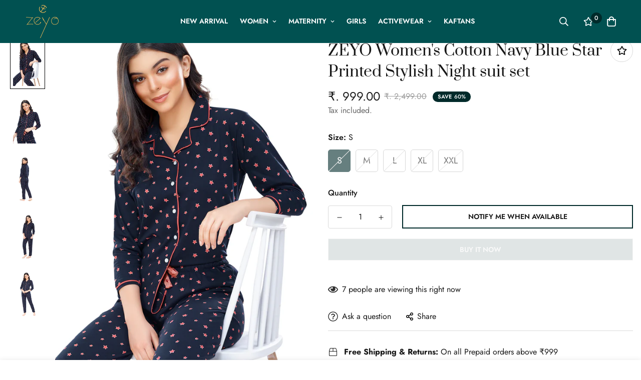

--- FILE ---
content_type: text/html; charset=utf-8
request_url: https://zeyo.in/products/zeyo-womens-cotton-navy-blue-star-printed-stylish-night-suit-set-zfofs-5277?view=grid-card-item
body_size: 2306
content:


<link href="//zeyo.in/cdn/shop/t/23/assets/component-product-card.css?v=49897119242760706201750333810" rel="stylesheet" type="text/css" media="all" />


<div class="sf-column"><div class="sf__pcard sf__pcard--soldout sf__pcard--onsale cursor-pointer sf-prod__block sf__pcard-style-1" data-view="card" data-product-id="6041897697445">  
      <div class="sf__pcard-image ">
        <div class="overflow-hidden cursor-pointer relative sf__image-box">
          
          <div class="flex justify-center items-center">
            <a href="/products/zeyo-womens-cotton-navy-blue-star-printed-stylish-night-suit-set-zfofs-5277" class="block w-full">
                
                  <div class="spc__main-img"><responsive-image class="sf-image" data-image-loading style="--aspect-ratio: 1/1;">
                      <img
                          srcset="//zeyo.in/cdn/shop/products/5277-NY_5.jpg?v=1640857725&width=165 165w,//zeyo.in/cdn/shop/products/5277-NY_5.jpg?v=1640857725&width=360 360w,//zeyo.in/cdn/shop/products/5277-NY_5.jpg?v=1640857725&width=533 533w,//zeyo.in/cdn/shop/products/5277-NY_5.jpg?v=1640857725&width=720 720w,//zeyo.in/cdn/shop/products/5277-NY_5.jpg?v=1640857725&width=940 940w,//zeyo.in/cdn/shop/products/5277-NY_5.jpg?v=1640857725&width=1066 1066w,//zeyo.in/cdn/shop/products/5277-NY_5.jpg?v=1640857725&width=1500 1500w,//zeyo.in/cdn/shop/products/5277-NY_5.jpg?v=1640857725&width=1780 1780w,//zeyo.in/cdn/shop/products/5277-NY_5.jpg?v=1640857725&width=2000 2000w,//zeyo.in/cdn/shop/products/5277-NY_5.jpg?v=1640857725 3018w"
                          src="//zeyo.in/cdn/shop/products/5277-NY_5.jpg?v=1640857725&width=360"
                          sizes="(min-width: 1280px) 287px, (min-width: 990px) calc((100vw - 130px) / 4), (min-width: 750px) calc((100vw - 120px) / 3), calc((100vw - 35px) / 2)"
                          alt=""
                          loading="lazy"
                          class="se-out w-full h-full"
                          width="3018"
                          height="4528"
                          alt="ZEYO Women's Cotton Navy Blue Star Printed Stylish Night suit set"
                      >
                    </responsive-image>
                  </div><div class="spc__hover-img"><responsive-image class="sf-image" data-image-loading style="--aspect-ratio: 1/1;">
                        <img
                            srcset="//zeyo.in/cdn/shop/products/5277-NY_2.jpg?v=1640857725&width=165 165w,//zeyo.in/cdn/shop/products/5277-NY_2.jpg?v=1640857725&width=360 360w,//zeyo.in/cdn/shop/products/5277-NY_2.jpg?v=1640857725&width=533 533w,//zeyo.in/cdn/shop/products/5277-NY_2.jpg?v=1640857725&width=720 720w,//zeyo.in/cdn/shop/products/5277-NY_2.jpg?v=1640857725&width=940 940w,//zeyo.in/cdn/shop/products/5277-NY_2.jpg?v=1640857725&width=1066 1066w,//zeyo.in/cdn/shop/products/5277-NY_2.jpg?v=1640857725&width=1500 1500w,//zeyo.in/cdn/shop/products/5277-NY_2.jpg?v=1640857725&width=1780 1780w,//zeyo.in/cdn/shop/products/5277-NY_2.jpg?v=1640857725&width=2000 2000w,//zeyo.in/cdn/shop/products/5277-NY_2.jpg?v=1640857725 2772w"
                            src="//zeyo.in/cdn/shop/products/5277-NY_2.jpg?v=1640857725&width=360"
                            sizes="(min-width: 1280px) 287px, (min-width: 990px) calc((100vw - 130px) / 4), (min-width: 750px) calc((100vw - 120px) / 3), calc((100vw - 35px) / 2)"
                            alt="ZEYO Women&#39;s Cotton Navy Blue Star Printed Stylish Night suit set"
                            loading="lazy"
                            class="se-out w-full h-full"
                            width="2772"
                            height="4158"
                            alt="ZEYO Women's Cotton Navy Blue Star Printed Stylish Night suit set"
                        >
                      </responsive-image>
                    </div>
            </a>
          </div><div class="sf__pcard-tags absolute flex flex-wrap">
              
              
<span class="py-0.5 px-2 mb-2 mr-2 font-medium rounded-xl text-white prod__tag prod__tag-discounted">
                    Save <span data-sale-value>60%</span>
</span>
              
            </div><span class="prod__tag prod__tag--soldout" style="display: none;">Sold Out</span><div class="sf__pcard-action hidden md:block z-10">
                  

                    
                      

  <button
    class="sf__tooltip-item sf__btn-icon sf-wishlist__button sf__tooltip-left sf__tooltip-style-1"
    type="button"
    data-product-handle="zeyo-womens-cotton-navy-blue-star-printed-stylish-night-suit-set-zfofs-5277"
  >
    <span class="sf__tooltip-icon block">
      <svg class="w-[20px] h-[20px]" fill="currentColor" xmlns="http://www.w3.org/2000/svg" viewBox="0 0 576 512"><path d="M528.1 171.5L382 150.2 316.7 17.8c-11.7-23.6-45.6-23.9-57.4 0L194 150.2 47.9 171.5c-26.2 3.8-36.7 36.1-17.7 54.6l105.7 103-25 145.5c-4.5 26.3 23.2 46 46.4 33.7L288 439.6l130.7 68.7c23.2 12.2 50.9-7.4 46.4-33.7l-25-145.5 105.7-103c19-18.5 8.5-50.8-17.7-54.6zM388.6 312.3l23.7 138.4L288 385.4l-124.3 65.3 23.7-138.4-100.6-98 139-20.2 62.2-126 62.2 126 139 20.2-100.6 98z"/></svg>
    </span><span class="sf__tooltip-content sf-wishlist__button-content" data-revert-text="Remove from wishlist">
      Add to wishlist
    </span>
  </button>


                    
</div>    
        </div>
      </div>
      <div class="sf__pcard-content text-center">
        <div class="mt-3 lg:mt-5">
          <div class="max-w-full w-full">
              <h3 class="block text-base">
                <a href="/products/zeyo-womens-cotton-navy-blue-star-printed-stylish-night-suit-set-zfofs-5277" class="block mb-[5px] leading-normal sf__pcard-name font-medium truncate-lines hover:text-color-secondary">
                  ZEYO Women's Cotton Navy Blue Star Printed Stylish Night suit set
                </a>
              </h3>
            
            
          </div>
        
          <div class="sf__pcard-price leading-normal">
            <style>
  .f-price__sale,
  .f-price__availability,
  .f-price .f-price__badge-sale,
  .f-price .f-price__badge-sold-out,
  .f-price--on-sale .f-price__regular,
  .f-price--on-sale .f-price__availability,
  .f-price--no-compare .f-price__compare {
    display: none;
  }
  
  .f-price--on-sale .f-price__sale {
    display: flex;
    flex-direction: row;
    flex-wrap: wrap;
  }
  
  .f-price--sold-out .f-price__badge-sold-out, .f-price--on-sale .f-price__badge-sale, .f-price--sold-out .f-price__badges, .f-price--on-sale .f-price__badges {
    display: inline-flex;
  }
</style><div class="f-price inline-flex items-center flex-wrap f-price--sold-out  f-price--on-sale ">

  <div class="f-price__regular">
    <span class="visually-hidden visually-hidden--inline">Regular price</span>
    <span class="f-price-item f-price-item--regular ">
        <span class=money>₹. 999.00</span>
      </span>
  </div>
  <div class="f-price__sale">
    <span class="visually-hidden visually-hidden--inline">Sale price</span>
    <span class="f-price-item f-price-item--sale  prod__price text-color-regular-price">
        <span class=money>₹. 999.00</span>
      </span>
      <span class="visually-hidden visually-hidden--inline">Regular price</span>
      <s class="f-price-item f-price-item--regular prod__compare_price ml-2 line-through text-color-secondary flex items-center">
        
          <span class=money>₹. 2,499.00</span>
        
      </s></div>
  <div class="f-price__unit-wrapper hidden">
    <span class="visually-hidden">Unit price</span>
    <div class="f-price__unit"><span data-unit-price></span><span aria-hidden="true">/</span><span data-unit-price-base-unit></span></div>
  </div>

  
</div>

          </div>
          <div
  data-limit=""
  data-pcard-variant-picker
  data-product-url="/products/zeyo-womens-cotton-navy-blue-star-printed-stylish-night-suit-set-zfofs-5277"
  style="display: none;"
>
  <pcard-swatch class="pcard-variant-option -mx-[5px] mt-3 flex flex-wrap items-center justify-center">
</pcard-swatch>
  <script type="application/json">
    [{"id":37556675641509,"title":"S","option1":"S","option2":null,"option3":null,"sku":"ZFOFS-5277-NY-S","requires_shipping":true,"taxable":true,"featured_image":null,"available":false,"name":"ZEYO Women's Cotton Navy Blue Star Printed Stylish Night suit set - S","public_title":"S","options":["S"],"price":99900,"weight":400,"compare_at_price":249900,"inventory_management":"shopify","barcode":null,"requires_selling_plan":false,"selling_plan_allocations":[]},{"id":37556675674277,"title":"M","option1":"M","option2":null,"option3":null,"sku":"ZFOFS-5277-NY-M","requires_shipping":true,"taxable":true,"featured_image":null,"available":false,"name":"ZEYO Women's Cotton Navy Blue Star Printed Stylish Night suit set - M","public_title":"M","options":["M"],"price":99900,"weight":400,"compare_at_price":249900,"inventory_management":"shopify","barcode":null,"requires_selling_plan":false,"selling_plan_allocations":[]},{"id":37556675707045,"title":"L","option1":"L","option2":null,"option3":null,"sku":"ZFOFS-5277-NY-L","requires_shipping":true,"taxable":true,"featured_image":null,"available":false,"name":"ZEYO Women's Cotton Navy Blue Star Printed Stylish Night suit set - L","public_title":"L","options":["L"],"price":99900,"weight":400,"compare_at_price":249900,"inventory_management":"shopify","barcode":null,"requires_selling_plan":false,"selling_plan_allocations":[]},{"id":37556675739813,"title":"XL","option1":"XL","option2":null,"option3":null,"sku":"ZFOFS-5277-NY-XL","requires_shipping":true,"taxable":true,"featured_image":null,"available":false,"name":"ZEYO Women's Cotton Navy Blue Star Printed Stylish Night suit set - XL","public_title":"XL","options":["XL"],"price":99900,"weight":400,"compare_at_price":249900,"inventory_management":"shopify","barcode":null,"requires_selling_plan":false,"selling_plan_allocations":[]},{"id":37556675772581,"title":"XXL","option1":"XXL","option2":null,"option3":null,"sku":"ZFOFS-5277-NY-XXL","requires_shipping":true,"taxable":true,"featured_image":null,"available":false,"name":"ZEYO Women's Cotton Navy Blue Star Printed Stylish Night suit set - XXL","public_title":"XXL","options":["XXL"],"price":99900,"weight":400,"compare_at_price":249900,"inventory_management":"shopify","barcode":null,"requires_selling_plan":false,"selling_plan_allocations":[]}]
  </script>
</div>

        </div><div class="content-view-list mt-5 hidden">
          <div class="leading-7 text-color-secondary mb-4">
            Navy blue star printed night suit consists of shirt and pyjamas Navy blue star printed...
          </div>
          <div class="flex items-start"><div class="grid grid-cols-3 gap-2.5 ml-2.5">
              

                
                  

  <button
    class="sf__tooltip-item sf__btn-icon sf-wishlist__button sf__tooltip-bottom sf__tooltip-style-1"
    type="button"
    data-product-handle="zeyo-womens-cotton-navy-blue-star-printed-stylish-night-suit-set-zfofs-5277"
  >
    <span class="sf__tooltip-icon block">
      <svg class="w-[20px] h-[20px]" fill="currentColor" xmlns="http://www.w3.org/2000/svg" viewBox="0 0 576 512"><path d="M528.1 171.5L382 150.2 316.7 17.8c-11.7-23.6-45.6-23.9-57.4 0L194 150.2 47.9 171.5c-26.2 3.8-36.7 36.1-17.7 54.6l105.7 103-25 145.5c-4.5 26.3 23.2 46 46.4 33.7L288 439.6l130.7 68.7c23.2 12.2 50.9-7.4 46.4-33.7l-25-145.5 105.7-103c19-18.5 8.5-50.8-17.7-54.6zM388.6 312.3l23.7 138.4L288 385.4l-124.3 65.3 23.7-138.4-100.6-98 139-20.2 62.2-126 62.2 126 139 20.2-100.6 98z"/></svg>
    </span><span class="sf__tooltip-content sf-wishlist__button-content" data-revert-text="Remove from wishlist">
      Add to wishlist
    </span>
  </button>


                
</div>
          </div>
        </div>
      </div><input hidden name="id" required value="37556675641509" data-selected-variant="">
  </div> <!-- .sf__pcard --></div><!-- .sf-column -->


--- FILE ---
content_type: text/javascript; charset=utf-8
request_url: https://zeyo.in/products/zeyo-womens-cotton-navy-blue-star-printed-stylish-night-suit-set-zfofs-5277.js
body_size: 704
content:
{"id":6041897697445,"title":"ZEYO Women's Cotton Navy Blue Star Printed Stylish Night suit set","handle":"zeyo-womens-cotton-navy-blue-star-printed-stylish-night-suit-set-zfofs-5277","description":"\u003cul\u003e\n\u003cli\u003eNavy blue star printed night suit consists of shirt and pyjamas\u003c\/li\u003e\n\u003cli\u003eNavy blue star printed shirt, has a notched collar, three-quarter sleeves\u003c\/li\u003e\n\u003cli\u003eA pair of navy blue star printed pyjamas, has drawstring closure\u003c\/li\u003e\n\u003c\/ul\u003e\n\u003cp\u003e\u003cb\u003eComplete The Look\u003c\/b\u003e\u003c\/p\u003e\n\u003cp\u003eA perfect ensemble for a relaxed day at home, this lounge set from Zeyo is sure to keep you comfortable all day long. All you need is a pair of fluffy bunny slippers for a trendy look.\u003c\/p\u003e","published_at":"2020-12-31T16:13:11+05:30","created_at":"2020-12-31T16:13:17+05:30","vendor":"Zeyo","type":"Collar Pajama","tags":["_alt_5277","All Nightwear","Cotton","CS-ZFOFS","Full Sleeve","L","M","Navy Blue","Night Suit","Nightsuit","Notched Collar","Pajama Set","Pajamaset","S","Shirt \u0026 Pajama Set","Sleepwear","Star","Women","XL","XXL"],"price":99900,"price_min":99900,"price_max":99900,"available":false,"price_varies":false,"compare_at_price":249900,"compare_at_price_min":249900,"compare_at_price_max":249900,"compare_at_price_varies":false,"variants":[{"id":37556675641509,"title":"S","option1":"S","option2":null,"option3":null,"sku":"ZFOFS-5277-NY-S","requires_shipping":true,"taxable":true,"featured_image":null,"available":false,"name":"ZEYO Women's Cotton Navy Blue Star Printed Stylish Night suit set - S","public_title":"S","options":["S"],"price":99900,"weight":400,"compare_at_price":249900,"inventory_management":"shopify","barcode":null,"requires_selling_plan":false,"selling_plan_allocations":[]},{"id":37556675674277,"title":"M","option1":"M","option2":null,"option3":null,"sku":"ZFOFS-5277-NY-M","requires_shipping":true,"taxable":true,"featured_image":null,"available":false,"name":"ZEYO Women's Cotton Navy Blue Star Printed Stylish Night suit set - M","public_title":"M","options":["M"],"price":99900,"weight":400,"compare_at_price":249900,"inventory_management":"shopify","barcode":null,"requires_selling_plan":false,"selling_plan_allocations":[]},{"id":37556675707045,"title":"L","option1":"L","option2":null,"option3":null,"sku":"ZFOFS-5277-NY-L","requires_shipping":true,"taxable":true,"featured_image":null,"available":false,"name":"ZEYO Women's Cotton Navy Blue Star Printed Stylish Night suit set - L","public_title":"L","options":["L"],"price":99900,"weight":400,"compare_at_price":249900,"inventory_management":"shopify","barcode":null,"requires_selling_plan":false,"selling_plan_allocations":[]},{"id":37556675739813,"title":"XL","option1":"XL","option2":null,"option3":null,"sku":"ZFOFS-5277-NY-XL","requires_shipping":true,"taxable":true,"featured_image":null,"available":false,"name":"ZEYO Women's Cotton Navy Blue Star Printed Stylish Night suit set - XL","public_title":"XL","options":["XL"],"price":99900,"weight":400,"compare_at_price":249900,"inventory_management":"shopify","barcode":null,"requires_selling_plan":false,"selling_plan_allocations":[]},{"id":37556675772581,"title":"XXL","option1":"XXL","option2":null,"option3":null,"sku":"ZFOFS-5277-NY-XXL","requires_shipping":true,"taxable":true,"featured_image":null,"available":false,"name":"ZEYO Women's Cotton Navy Blue Star Printed Stylish Night suit set - XXL","public_title":"XXL","options":["XXL"],"price":99900,"weight":400,"compare_at_price":249900,"inventory_management":"shopify","barcode":null,"requires_selling_plan":false,"selling_plan_allocations":[]}],"images":["\/\/cdn.shopify.com\/s\/files\/1\/0523\/5844\/7269\/products\/5277-NY_5.jpg?v=1640857725","\/\/cdn.shopify.com\/s\/files\/1\/0523\/5844\/7269\/products\/5277-NY_2.jpg?v=1640857725","\/\/cdn.shopify.com\/s\/files\/1\/0523\/5844\/7269\/products\/5277-NY_3.jpg?v=1640857725","\/\/cdn.shopify.com\/s\/files\/1\/0523\/5844\/7269\/products\/5277-NY_4.jpg?v=1640857725","\/\/cdn.shopify.com\/s\/files\/1\/0523\/5844\/7269\/products\/5277-NY_1.jpg?v=1640857725"],"featured_image":"\/\/cdn.shopify.com\/s\/files\/1\/0523\/5844\/7269\/products\/5277-NY_5.jpg?v=1640857725","options":[{"name":"Size","position":1,"values":["S","M","L","XL","XXL"]}],"url":"\/products\/zeyo-womens-cotton-navy-blue-star-printed-stylish-night-suit-set-zfofs-5277","media":[{"alt":null,"id":24684012404901,"position":1,"preview_image":{"aspect_ratio":0.667,"height":4528,"width":3018,"src":"https:\/\/cdn.shopify.com\/s\/files\/1\/0523\/5844\/7269\/products\/5277-NY_5.jpg?v=1640857725"},"aspect_ratio":0.667,"height":4528,"media_type":"image","src":"https:\/\/cdn.shopify.com\/s\/files\/1\/0523\/5844\/7269\/products\/5277-NY_5.jpg?v=1640857725","width":3018},{"alt":null,"id":24684012470437,"position":2,"preview_image":{"aspect_ratio":0.667,"height":4158,"width":2772,"src":"https:\/\/cdn.shopify.com\/s\/files\/1\/0523\/5844\/7269\/products\/5277-NY_2.jpg?v=1640857725"},"aspect_ratio":0.667,"height":4158,"media_type":"image","src":"https:\/\/cdn.shopify.com\/s\/files\/1\/0523\/5844\/7269\/products\/5277-NY_2.jpg?v=1640857725","width":2772},{"alt":null,"id":24684012437669,"position":3,"preview_image":{"aspect_ratio":0.667,"height":4228,"width":2818,"src":"https:\/\/cdn.shopify.com\/s\/files\/1\/0523\/5844\/7269\/products\/5277-NY_3.jpg?v=1640857725"},"aspect_ratio":0.667,"height":4228,"media_type":"image","src":"https:\/\/cdn.shopify.com\/s\/files\/1\/0523\/5844\/7269\/products\/5277-NY_3.jpg?v=1640857725","width":2818},{"alt":null,"id":24684012339365,"position":4,"preview_image":{"aspect_ratio":0.667,"height":4244,"width":2830,"src":"https:\/\/cdn.shopify.com\/s\/files\/1\/0523\/5844\/7269\/products\/5277-NY_4.jpg?v=1640857725"},"aspect_ratio":0.667,"height":4244,"media_type":"image","src":"https:\/\/cdn.shopify.com\/s\/files\/1\/0523\/5844\/7269\/products\/5277-NY_4.jpg?v=1640857725","width":2830},{"alt":null,"id":24684012306597,"position":5,"preview_image":{"aspect_ratio":0.667,"height":4276,"width":2850,"src":"https:\/\/cdn.shopify.com\/s\/files\/1\/0523\/5844\/7269\/products\/5277-NY_1.jpg?v=1640857725"},"aspect_ratio":0.667,"height":4276,"media_type":"image","src":"https:\/\/cdn.shopify.com\/s\/files\/1\/0523\/5844\/7269\/products\/5277-NY_1.jpg?v=1640857725","width":2850}],"requires_selling_plan":false,"selling_plan_groups":[]}

--- FILE ---
content_type: text/javascript
request_url: https://zeyo.in/cdn/shop/t/23/assets/cart-goal.min.js?v=87638069285615875451675866441
body_size: 3911
content:
!function(){var t={7345:function(t,e,n){"use strict";var o=n(4942),i=n(4558).GQ;const s=window.__i18n||new class{constructor(){var t=this;(0,o.Z)(this,"shop_locale",i.shop_locale?.current||"en"),(0,o.Z)(this,"locales",{default:{date_format:"MM/dd/yyyy",add_button:"Add",added_button:"Added",bundle_button:"Add selected item(s)",bundle_saved:"Saved",bundle_select:"Select",bundle_selected:"Selected",bundle_this_item:"This item",bundle_total:"Total price",checkout:"Checkout",discount_summary:"You will get <strong>{discount_value} OFF</strong> on each product",discount_title:"SPECIAL OFFER",free:"FREE",incart_title:'Customers also bought with "{product_title}"',prepurchase_added:"You just added",prepurchase_title:'Frequently bought with "{product_title}"',qty_discount_note:"on each product",qty_discount_title:"{item_count} item(s) get {discount_value} OFF",sizechart_button:"Size chart",field_name:"Enter your name",field_email:"Enter your email",field_birthday:"Date of birth",discount_noti:"* Discount will be calculated and applied at checkout",fox_discount_noti:"* You are entitled to 1 discount offer of <span>{price}</span> (<span>{discount_title}</span>). This offer <b>can't be combined</b> with any other discount you add here!",bis_open:"Notify me when available",bis_heading:"Back in stock alert 📬",bis_desc:"We will send you a notification as soon as this product is available again.",bis_submit:"Notify me",bis_email:"Your email",bis_name:"Your name",bis_phone:"Your phone number",bis_note:"Your note",bis_signup:"Email me with news and offers",bis_thankyou:"Thank you! We'll send you an email when this product is available!",preorder_discount_title:"🎁 Preorder now to get <strong>{discount_value} OFF</strong>",preorder_shipping_note:"🚚 Item will be delivered on or before <strong>{eta}</strong>",preorder_end_note:"🔥 Preorder will end at <strong>{end_time}</strong>"}}),(0,o.Z)(this,"tr",(function(e){let n=arguments.length>1&&void 0!==arguments[1]?arguments[1]:{};const{locales:o,shop_locale:i}=t;let s=o[i]?.[e]||o.default[e]||`Foxkit: translation missing for ${e}!`;const r=Object.keys(n);return r.length&&Object.entries(n).forEach((t=>{let[e,n]=t;return s=s.replace(`{${e}}`,n)})),s})),(0,o.Z)(this,"setLocales",((t,e)=>{this.locales[t]=e}))}};window.__i18n=window.__i18n||s,e.Z=s},4558:function(t,e,n){"use strict";n.d(e,{GQ:function(){return r},LE:function(){return s},rZ:function(){return a},s0:function(){return i}});var o=n(8971);n(9280);window.MinimogEvents=window.MinimogEvents||new o.Z,window._ThemeEvent=window.MinimogEvents,window.MinimogLibs.loadjs=__loadjs;const i=window.MinimogEvents,s=window.MinimogTheme||{},r=window.MinimogSettings||{},a=window.MinimogStrings||{};window.MinimogLibs},9280:function(){__loadjs=function(){var t=function(){},e={},n={},o={};function i(t,e){if(t){var i=o[t];if(n[t]=e,i)for(;i.length;)i[0](t,e),i.splice(0,1)}}function s(e,n){e.call&&(e={success:e}),n.length?(e.error||t)(n):(e.success||t)(e)}function r(e,n,o,i){var s,a,c=document,l=o.async,d=(o.numRetries||0)+1,h=o.before||t,u=e.replace(/[\?|#].*$/,""),f=e.replace(/^(css|img)!/,"");i=i||0,/(^css!|\.css$)/.test(u)?((a=c.createElement("link")).rel="stylesheet",a.href=f,(s="hideFocus"in a)&&a.relList&&(s=0,a.rel="preload",a.as="style")):/(^img!|\.(png|gif|jpg|svg|webp)$)/.test(u)?(a=c.createElement("img")).src=f:((a=c.createElement("script")).src=e,a.async=void 0===l||l),!(a.onload=a.onerror=a.onbeforeload=function(t){var c=t.type[0];if(s)try{a.sheet.cssText.length||(c="e")}catch(t){18!=t.code&&(c="e")}if("e"==c){if((i+=1)<d)return r(e,n,o,i)}else if("preload"==a.rel&&"style"==a.as)return a.rel="stylesheet";n(e,c,t.defaultPrevented)})!==h(e,a)&&c.head.appendChild(a)}function a(t,n,o){var a,c;if(n&&n.trim&&(a=n),c=(a?o:n)||{},a){if(a in e)throw"LoadJS";e[a]=!0}function l(e,n){!function(t,e,n){var o,i,s=(t=t.push?t:[t]).length,a=s,c=[];for(o=function(t,n,o){if("e"==n&&c.push(t),"b"==n){if(!o)return;c.push(t)}--s||e(c)},i=0;i<a;i++)r(t[i],o,n)}(t,(function(t){s(c,t),e&&s({success:e,error:n},t),i(a,t)}),c)}if(c.returnPromise)return new Promise(l);l()}return a.ready=function(t,e){return function(t,e){t=t.push?t:[t];var i,s,r,a=[],c=t.length,l=c;for(i=function(t,n){n.length&&a.push(t),--l||e(a)};c--;)s=t[c],(r=n[s])?i(s,r):(o[s]=o[s]||[]).push(i)}(t,(function(t){s(e,t)})),a},a.done=function(t){i(t,[])},a.reset=function(){e={},n={},o={}},a.isDefined=function(t){return t in e},a}()},6295:function(t,e,n){"use strict";n(2422);e.Z=new class{constructor(){return this.component=this.component.bind(this),this.component}component(t,e){for(var n=arguments.length,o=new Array(n>2?n-2:0),i=2;i<n;i++)o[i-2]=arguments[i];if("function"==typeof t)return t({...e,children:o});o&&(o=o.filter((t=>null!==t))),e&&(e.class&&(e.className=e.class),delete e.children);let s="fragment"!==t?function(t,e){e=e||{};let n=document.createElement(t);try{n=Object.assign(n,e)}catch{const t=Object.keys(e);for(let o=0;o<t.length;o++)"dataSet"!==e[o]&&n.setAttribute(t[o],e[t[o]])}return n}(t,e):document.createDocumentFragment();if(-1!==["svg","path","rect","text","circle","g"].indexOf(t)){s=document.createElementNS("http://www.w3.org/2000/svg",t);for(const t in e){const n="className"===t?"class":t;s.setAttribute(n,e[t])}}for(const t of o)Array.isArray(t)?s.append(...t):s.append(t);if(e?.dataSet)for(const t in e.dataSet)Object.prototype.hasOwnProperty.call(e.dataSet,t)&&(s.dataset[t]=e.dataSet[t]);return e&&!window.__aleartedJSXData&&Object.keys(e).find((t=>t.match(/^data-/)))&&(alert("Do not use data-* in your JSX component! Use dataSet instead!! - Check the console.trace for more info"),window.__aleartedJSXData=!0),e?.ref&&("function"==typeof e.ref?e.ref(s):e.ref=s),e?.on&&Object.entries(e.on).forEach((t=>{let[e,n]=t;s.addEventListener(e,n)})),e?.style&&Object.entries(e.style).forEach((t=>{let[e,n]=t;s.style.setProperty(e,n)})),s}}},8971:function(t,e,n){"use strict";n.d(e,{Z:function(){return o}});class o{constructor(){this.events={}}get evts(){return Object.keys(this.events)}subscribe(t,e){return this.events[t]=this.events[t]||[],this.events[t].push(e),()=>this.unSubscribe(t,e)}unSubscribe(t,e){const n=this.events[t];if(n&&Array.isArray(n))for(let t=0;t<n.length;t++)if(n[t]===e){n.splice(t,1);break}}emit(t){for(var e=arguments.length,n=new Array(e>1?e-1:0),o=1;o<e;o++)n[o-1]=arguments[o];(this.events[t]||[]).forEach((t=>{t(...n)}))}}},2422:function(){!function(){function t(){var t=Array.prototype.slice.call(arguments),e=document.createDocumentFragment();t.forEach((function(t){var n=t instanceof Node;e.appendChild(n?t:document.createTextNode(String(t)))})),this.appendChild(e)}[Element.prototype,Document.prototype,DocumentFragment.prototype].forEach((function(e){e.hasOwnProperty("append")||Object.defineProperty(e,"append",{configurable:!0,enumerable:!0,writable:!0,value:t})}))}()},4942:function(t,e,n){"use strict";n.d(e,{Z:function(){return i}});var o=n(7343);function i(t,e,n){return(e=(0,o.Z)(e))in t?Object.defineProperty(t,e,{value:n,enumerable:!0,configurable:!0,writable:!0}):t[e]=n,t}},5512:function(t,e,n){"use strict";n.d(e,{Z:function(){return i}});var o=n(1002);function i(t,e){if("object"!==(0,o.Z)(t)||null===t)return t;var n=t[Symbol.toPrimitive];if(void 0!==n){var i=n.call(t,e||"default");if("object"!==(0,o.Z)(i))return i;throw new TypeError("@@toPrimitive must return a primitive value.")}return("string"===e?String:Number)(t)}},7343:function(t,e,n){"use strict";n.d(e,{Z:function(){return s}});var o=n(1002),i=n(5512);function s(t){var e=(0,i.Z)(t,"string");return"symbol"===(0,o.Z)(e)?e:String(e)}},1002:function(t,e,n){"use strict";function o(t){return o="function"==typeof Symbol&&"symbol"==typeof Symbol.iterator?function(t){return typeof t}:function(t){return t&&"function"==typeof Symbol&&t.constructor===Symbol&&t!==Symbol.prototype?"symbol":typeof t},o(t)}n.d(e,{Z:function(){return o}})}},e={};function n(o){var i=e[o];if(void 0!==i)return i.exports;var s=e[o]={exports:{}};return t[o](s,s.exports,n),s.exports}n.n=function(t){var e=t&&t.__esModule?function(){return t.default}:function(){return t};return n.d(e,{a:e}),e},n.d=function(t,e){for(var o in e)n.o(e,o)&&!n.o(t,o)&&Object.defineProperty(t,o,{enumerable:!0,get:e[o]})},n.o=function(t,e){return Object.prototype.hasOwnProperty.call(t,e)},function(){"use strict";var t=n(4942);var e=class{constructor(e){(0,t.Z)(this,"confettiInterval",null),(0,t.Z)(this,"containerEl",null),(0,t.Z)(this,"confettiColors",["#EF2964","#00C09D","#2D87B0","#48485E","#EFFF1D"]),(0,t.Z)(this,"confettiAnimations",["slow","medium","fast"]),(0,t.Z)(this,"timeRun",0),(0,t.Z)(this,"setupElement",(()=>{const t=document.createElement("div"),e=this.container.style.position;"relative"===e&&"absolute"===e||(this.container.style.position="relative"),t.classList.add("confetti-container"),this.container.appendChild(t),this.containerEl=t})),(0,t.Z)(this,"stopConfetti",(()=>{clearInterval(this.confettiInterval),setTimeout((()=>this.containerEl.remove()),1500)})),(0,t.Z)(this,"render",(()=>{this.confettiInterval=setInterval((()=>{this.timeRun+=1,this.timeRun>=160&&this.stopConfetti();const t=document.createElement("div"),e=Math.floor(3*Math.random())+7+"px",n=this.confettiColors[Math.floor(Math.random()*this.confettiColors.length)],o=Math.floor(Math.random()*this.container.offsetWidth)+"px",i=this.confettiAnimations[Math.floor(Math.random()*this.confettiAnimations.length)];t.classList.add("confetti","confetti--animation-"+i),t.style.left=o,t.style.width=e,t.style.height=e,t.style.backgroundColor=n,t.removeTimeout=setTimeout((function(){t.parentNode.removeChild(t)}),3e3),this.containerEl.appendChild(t)}),20)})),this.container=e,this.setupElement(),this.render()}},o=n(4558).LE,i=n(4558).GQ,s=n(4558).s0,r=n(6295).Z,a=n(4558).rZ,c=n(7345).Z;window.FoxKit=window.FoxKit||{},window.FoxKit.CartGoal=class{constructor(n){(0,t.Z)(this,"selectors",{cartDrawer:".scd__content",cartGoal:".f-cartgoal",cartSummary:"[data-cart-summary]",cartSubtotal:"[data-cart-subtotal]",shippingNote:"[data-shipping-note]",title:".f-cartgoal__title",progressBar:"[data-progress]",goalLeft:"[data-goal-left]",icon:".f-cartgoal__icon"}),(0,t.Z)(this,"defaultIcon",'<svg xmlns="http://www.w3.org/2000/svg" width="12" height="12" fill="none" viewBox="0 0 12 12"><path fill="currentColor" d="M5.56445.761719C5.69336.503906 5.90104.375 6.1875.375s.49414.128906.62305.386719L8.20703 3.59766l3.13677.47265c.2864.02865.4726.17904.5585.45117.086.27214.0287.50847-.1718.70899L9.45312 7.44336l.53711 3.13674c.04297.2721-.05013.487-.27929.6445-.22917.1719-.4655.1934-.70899.0645L6.1875 9.82812 3.37305 11.2891c-.24349.1432-.47982.1289-.70899-.043-.22916-.1719-.32226-.3939-.27929-.666l.53711-3.13674L.644531 5.23047C.44401 5.02995.386719 4.79362.472656 4.52148c.085938-.27213.272136-.42252.558594-.45117l3.13672-.47265L5.56445.761719z"/></svg>'),(0,t.Z)(this,"doneIcon",'<svg xmlns="http://www.w3.org/2000/svg" width="12" height="12" fill="none" viewBox="0 0 12 12"><path fill="currentColor" d="M5.56445.761719C5.69336.503906 5.90104.375 6.1875.375s.49414.128906.62305.386719L8.20703 3.59766l3.13677.47265c.2864.02865.4726.17904.5585.45117.086.27214.0287.50847-.1718.70899L9.45312 7.44336l.53711 3.13674c.04297.2721-.05013.487-.27929.6445-.22917.1719-.4655.1934-.70899.0645L6.1875 9.82812 3.37305 11.2891c-.24349.1432-.47982.1289-.70899-.043-.22916-.1719-.32226-.3939-.27929-.666l.53711-3.13674L.644531 5.23047C.44401 5.02995.386719 4.79362.472656 4.52148c.085938-.27213.272136-.42252.558594-.45117l3.13672-.47265L5.56445.761719z"/></svg>'),(0,t.Z)(this,"progress",0),(0,t.Z)(this,"confettiShow",!1),(0,t.Z)(this,"goalDone",!1),(0,t.Z)(this,"enabled",!0),(0,t.Z)(this,"init",(()=>{this.enabled=o?.Cart?.cart.requires_shipping,this.updateProgress(window.FoxKit?.newCart||o?.Cart?.cart),this.listenCartChange(),this.confettiShow=this.goalDone})),(0,t.Z)(this,"updateProgress",(t=>{const e=t._foxCartPrices?.total_price||t?.total_price;this.goalLeft=100*this.goal-e,this.progress=this.goalLeft>0?e/this.goal:100,this.goalDone=this.goalLeft<=0,this.goalTitle=this.goalDone?this.reached_message:this.message,this.domNodes.icon.innerHTML=this.goalDone?this.doneIcon:this.defaultIcon,this.domNodes.cartGoal.style.setProperty("--progress",this.progress+"%"),this.goalTitle=this.goalTitle.replace("{{variable}}",`<strong>${formatMoney(this.goalLeft,i.money_format)}</strong>`),setTimeout((()=>this.domNodes.title.innerHTML=this.goalTitle),500),this.setDone()})),(0,t.Z)(this,"listenCartChange",(()=>{s.subscribe("ON_FOX_CART_UPDATE",(async t=>{if(t){this.domNodes=queryDomNodes(this.selectors),this.enabled=t.requires_shipping,this.updateProgress(t);const e=this.goalDone?"add":"remove";this.domNodes.cartGoal.classList[e]("shakeY"),this.goalLeft<=0?this.showConfetti():this.confettiShow=!1,this.enabled?this.domNodes.cartGoal.classList.remove("hidden"):(this.domNodes.cartGoal.classList.add("hidden"),this.shippingNote?.remove())}}))})),(0,t.Z)(this,"setDone",(()=>{const t=this.goalDone?"add":"remove";this.domNodes.cartGoal.classList[t]("f-cartgoal--done"),this.shippingNote?.remove(),this.domNodes.shippingNote?.classList.remove("hidden"),this.goalDone&&this.enabled&&this.addShippingNote()})),(0,t.Z)(this,"showConfetti",(()=>{this.enabled&&!this.confettiShow&&"cart"!==i.template&&(new e(this.domNodes.cartDrawer),this.confettiShow=!0)})),(0,t.Z)(this,"addShippingNote",(()=>{this.shippingNote=r("div",{className:"f-cartgoal-free-shipping flex justify-between items-center"},r("span",null,a.shipping,":")," ",c.tr("free")),this.domNodes.cartSummary.insertBefore(this.shippingNote,this.domNodes.cartSubtotal),this.domNodes.shippingNote?.classList.add("hidden")})),this.settings=n,this.domNodes=queryDomNodes(this.selectors),this.goal=Number(this.settings.goal_amount)*Number(window.Shopify?.currency?.rate||1)||0,this.reached_message=this.settings.message_reached,this.message=this.settings.message,this.domNodes.cartGoal&&(this.init(),this.domNodes.cartDrawer.classList.add("scd--has-cartgoal"))}}}()}();

--- FILE ---
content_type: text/javascript
request_url: https://zeyo.in/cdn/shop/t/23/assets/product-media.min.js?v=12239826492993146511675866441
body_size: 2633
content:
!function(){var e,t={4558:function(e,t,i){"use strict";i.d(t,{gM:function(){return a}});var s=i(8971);i(9280);window.MinimogEvents=window.MinimogEvents||new s.Z,window._ThemeEvent=window.MinimogEvents,window.MinimogLibs.loadjs=__loadjs;window.MinimogEvents,window.MinimogTheme,window.MinimogSettings,window.MinimogStrings;const a=window.MinimogLibs||{}},9280:function(){__loadjs=function(){var e=function(){},t={},i={},s={};function a(e,t){if(e){var a=s[e];if(i[e]=t,a)for(;a.length;)a[0](e,t),a.splice(0,1)}}function r(t,i){t.call&&(t={success:t}),i.length?(t.error||e)(i):(t.success||e)(t)}function o(t,i,s,a){var r,n,d=document,l=s.async,c=(s.numRetries||0)+1,h=s.before||e,u=t.replace(/[\?|#].*$/,""),m=t.replace(/^(css|img)!/,"");a=a||0,/(^css!|\.css$)/.test(u)?((n=d.createElement("link")).rel="stylesheet",n.href=m,(r="hideFocus"in n)&&n.relList&&(r=0,n.rel="preload",n.as="style")):/(^img!|\.(png|gif|jpg|svg|webp)$)/.test(u)?(n=d.createElement("img")).src=m:((n=d.createElement("script")).src=t,n.async=void 0===l||l),!(n.onload=n.onerror=n.onbeforeload=function(e){var d=e.type[0];if(r)try{n.sheet.cssText.length||(d="e")}catch(e){18!=e.code&&(d="e")}if("e"==d){if((a+=1)<c)return o(t,i,s,a)}else if("preload"==n.rel&&"style"==n.as)return n.rel="stylesheet";i(t,d,e.defaultPrevented)})!==h(t,n)&&d.head.appendChild(n)}function n(e,i,s){var n,d;if(i&&i.trim&&(n=i),d=(n?s:i)||{},n){if(n in t)throw"LoadJS";t[n]=!0}function l(t,i){!function(e,t,i){var s,a,r=(e=e.push?e:[e]).length,n=r,d=[];for(s=function(e,i,s){if("e"==i&&d.push(e),"b"==i){if(!s)return;d.push(e)}--r||t(d)},a=0;a<n;a++)o(e[a],s,i)}(e,(function(e){r(d,e),t&&r({success:t,error:i},e),a(n,e)}),d)}if(d.returnPromise)return new Promise(l);l()}return n.ready=function(e,t){return function(e,t){e=e.push?e:[e];var a,r,o,n=[],d=e.length,l=d;for(a=function(e,i){i.length&&n.push(e),--l||t(n)};d--;)r=e[d],(o=i[r])?a(r,o):(s[r]=s[r]||[]).push(a)}(e,(function(e){r(t,e)})),n},n.done=function(e){a(e,[])},n.reset=function(){t={},i={},s={}},n.isDefined=function(e){return e in t},n}()},8971:function(e,t,i){"use strict";i.d(t,{Z:function(){return s}});class s{constructor(){this.events={}}get evts(){return Object.keys(this.events)}subscribe(e,t){return this.events[e]=this.events[e]||[],this.events[e].push(t),()=>this.unSubscribe(e,t)}unSubscribe(e,t){const i=this.events[e];if(i&&Array.isArray(i))for(let e=0;e<i.length;e++)if(i[e]===t){i.splice(e,1);break}}emit(e){for(var t=arguments.length,i=new Array(t>1?t-1:0),s=1;s<t;s++)i[s-1]=arguments[s];(this.events[e]||[]).forEach((e=>{e(...i)}))}}}},i={};function s(e){var a=i[e];if(void 0!==a)return a.exports;var r=i[e]={exports:{}};return t[e](r,r.exports,s),r.exports}s.n=function(e){var t=e&&e.__esModule?function(){return e.default}:function(){return e};return s.d(t,{a:t}),t},s.d=function(e,t){for(var i in t)s.o(t,i)&&!s.o(e,i)&&Object.defineProperty(e,i,{enumerable:!0,get:t[i]})},s.o=function(e,t){return Object.prototype.hasOwnProperty.call(e,t)},e=s(4558).gM,customElements.get("media-gallery")||customElements.define("media-gallery",class extends HTMLElement{constructor(){super(),this.selectors={container:".sf-product-wrapper",slider:".swiper-container",sliderMobile:".swiper-container.f-media-mobile",sliderPagination:".swiper-pagination",sliderPrevEl:".swiper-button-prev",sliderNextEl:".swiper-button-next",navSlider:".nav-swiper-container",medias:[".sf-prod-media-item"],mediaWrapper:".sf-prod-media__wrapper",mediaZoomIns:[".sf-prod-media__zoom-in"],navSliderMobile:".nav-swiper-container-mobile",videos:[".media-video"],productBlock:".sf-prod__block",mediaMobile:".sf-product-media__mobile",variantIdNode:'[name="id"]'},this.container=this.closest(this.selectors.container),this.domNodes=queryDomNodes(this.selectors,this),this.enableVideoAutoplay="true"===this.dataset.enableVideoAutoplay,this.enableImageZoom="true"===this.dataset.enableImageZoom,this.enableVariantGroupImages="true"===this.dataset.enableVariantGroupImages,this.view=this.closest(".sf-prod__block")?.dataset?.view||"product-template",this.section=this.closest(`[data-section-id="${this.sectionId}"]`),this.layout=this.dataset.layout,this.setupData()}async init(){switch(this.view){case"product-template":await this.initSlider(),this.enableVariantGroupImages||(this.addEventToMainMedias(),this.initLightbox()),"slider"!==this.mediaMode&&(this.mediaMode="gallery");break;case"featured-product":this.initSlider();break;case"card":case"sticky-atc":this.mediaMode="featured-image";break;case"quick-view":this.mediaMode="featured-image",this.initSlider()}if("slider"===this.mediaMode){const e=this.querySelector(".swiper-wrapper")?.firstElementChild,t=e?.dataset.mediaType;if("video"===t||"external_video"==t){const t=e?.querySelector(".deferred-media"),i="true"===t?.dataset.autoPlay;t&&i&&t.loadContent(!1)}}else{const e=this.querySelectorAll(".sf-prod-media-item");e&&e.forEach((e=>{const t=e?.dataset?.mediaType;if("video"===t||"external_video"===t){const t=e?.querySelector(".deferred-media"),i="true"===t?.dataset.autoPlay;t&&i&&t.loadContent(!1)}}))}}getProductJson(e){return fetch(e+".js").then((function(e){return e.json()}))}async setupData(){this.productHandle=this.dataset.productHandle,this.productUrl=this.dataset.productUrl,this.productData=await this.getProductJson(this.productUrl);const{productData:e,productData:{variants:t}={}}=this,i=this.container.querySelector(this.selectors.variantIdNode);if(e&&i){let s=Number(i.value);s||(s=e.selected_or_first_available_variant?.id);const a=t.find((e=>e.id===s))||t[0];this.productData.initialVariant=a,!this.productData.selected_variant&&i.dataset.selectedVariant&&(this.productData.selected_variant=t.find((e=>e.id===Number(i.dataset.selectedVariant))))}this.init()}initSlider(){this?.domNodes?.slider&&(this.mediaMode="slider",loadAssets(["swiper.css","swiper.js"]).then((()=>{const{domNodes:{slider:t,sliderPagination:i,navSlider:s,sliderNextEl:a,sliderPrevEl:r}}=this;let o=0,n={},d={};this.productData.initialVariant&&this.productData.selected_variant&&(o=this.productData.initialVariant.featured_media?.position-1||0),n={loop:!1,initialSlide:o,slidesPerView:5,freeMode:!0,spaceBetween:10,threshold:2,watchSlidesVisibility:!0,watchSlidesProgress:!0,direction:"layout-6"===this.layout?"vertical":"horizontal",on:{init:()=>s.style.opacity=1}},this.navSlider=s?new e.Swiper(s,n):null;const l=this.navSlider?{thumbs:{swiper:this.navSlider}}:{};d=Object.assign({},getProductSliderConfig(this.layout),{initialSlide:o,autoHeight:!0,navigation:{nextEl:a,prevEl:r},threshold:2,loop:!this.enableVariantGroupImages,pagination:{el:i,clickable:!0,type:"bullets"},...l,on:{init:()=>{t.style.opacity=1,this.domNodes=queryDomNodes(this.selectors,this.container)}}});const c=window.matchMedia("(max-width: 767px)"),h=i=>{"product-template"===this.view?i.matches?"mobile"===this.dataset.screen&&(this.slider=new e.Swiper(t,d)):"desktop"===this.dataset.screen&&(this.slider=new e.Swiper(t,d)):this.slider=new e.Swiper(t,d)};c.addListener(h),h(c),this.enableVariantGroupImages||this.handleSlideChange()})).catch((e=>{})))}handleSlideChange(){if(!this.slider)return;let e=!0,t="",i=[];this.slider.on("slideChange",(s=>{try{const{slides:a,activeIndex:r}=s;this.playActiveMedia(a[r]),i=[r],"layout-5"!==this.layout&&"layout-7"!==this.layout||i.push(r+1);for(let e of i){const i=a[e];if(t=i?.dataset?.mediaType,"model"===t)break}"model"===t?(this.slider.allowTouchMove=!1,e=!1):(e||(this.slider.allowTouchMove=!0),e=!0)}catch(e){}}))}playActiveMedia(e){const t=e?.querySelector(".deferred-media"),i="true"===t?.dataset.autoPlay;t&&i&&t.loadContent(!1)}initLightbox(){let t=arguments.length>0&&void 0!==arguments[0]?arguments[0]:this?.productData?.media;this.enableImageZoom&&loadAssets(["glightbox.css","glightbox.js"]).then((()=>{const i=t?.map((e=>{if("image"===e.media_type)return{href:e.src,type:"image",id_media:e.id};if("external_video"===e.media_type)return{href:window.MinimogLibs.getVideoURL(e.external_id,e.host),type:"video",source:e.host,id_media:e.id};if("video"===e.media_type){const t=e?.sources?.[0]?.url;return{href:t,type:"video"}}if("model"===e.media_type){const t=document.querySelector(`.media-model[data-media-id="${e.id}"]`)?.cloneNode(!0);return t.classList.remove("hidden"),t.classList.add("model-in-lightbox"),{content:t,width:"80vw",height:"70vh",id_media:e.id}}}));this.lightbox=new e.GLightbox({elements:i,openEffect:"fade",closeEffect:"fade",draggable:!1,autofocusVideos:!0})})).catch((e=>{}))}addEventToMainMedias(){addEventDelegate({selector:this.selectors.medias[0],context:this,handler:(e,t)=>{const i=t.classList.contains("media-type-image"),s=e?.target?.closest(this.selectors.mediaZoomIns[0]);if(i||s){const e=Number(t?.dataset?.index)||0;this?.lightbox?.openAt(e)}}})}setActiveMedia(e){if(e)if("slider"===this.mediaMode){if(e.featured_media){const t=e?.featured_media?.position||0;this.slider&&this.slider?.wrapperEl&&this?.slider?.slideToLoop?.(t-1)}}else if("featured-image"===this.mediaMode){const t=e?.featured_image?.src,{featuredImage:i}=this.domNodes,s=i?.querySelector("img");if(s&&t){s.src=t,s.removeAttribute("srcset");const a=this.productData?.initialVariant?.id===e?.id?"add":"remove";i?.classList?.[a]?.("group-hover:opacity-0")}}else{const t=this?.querySelector(`[data-media-id="${e?.featured_media?.id}"]`);t&&this.scrollIntoView(t)}}scrollIntoView(e){e.scrollIntoView({behavior:"smooth"})}})}();

--- FILE ---
content_type: text/javascript; charset=utf-8
request_url: https://zeyo.in/products/zeyo-womens-cotton-navy-blue-star-printed-stylish-night-suit-set-zfofs-5277.js
body_size: 175
content:
{"id":6041897697445,"title":"ZEYO Women's Cotton Navy Blue Star Printed Stylish Night suit set","handle":"zeyo-womens-cotton-navy-blue-star-printed-stylish-night-suit-set-zfofs-5277","description":"\u003cul\u003e\n\u003cli\u003eNavy blue star printed night suit consists of shirt and pyjamas\u003c\/li\u003e\n\u003cli\u003eNavy blue star printed shirt, has a notched collar, three-quarter sleeves\u003c\/li\u003e\n\u003cli\u003eA pair of navy blue star printed pyjamas, has drawstring closure\u003c\/li\u003e\n\u003c\/ul\u003e\n\u003cp\u003e\u003cb\u003eComplete The Look\u003c\/b\u003e\u003c\/p\u003e\n\u003cp\u003eA perfect ensemble for a relaxed day at home, this lounge set from Zeyo is sure to keep you comfortable all day long. All you need is a pair of fluffy bunny slippers for a trendy look.\u003c\/p\u003e","published_at":"2020-12-31T16:13:11+05:30","created_at":"2020-12-31T16:13:17+05:30","vendor":"Zeyo","type":"Collar Pajama","tags":["_alt_5277","All Nightwear","Cotton","CS-ZFOFS","Full Sleeve","L","M","Navy Blue","Night Suit","Nightsuit","Notched Collar","Pajama Set","Pajamaset","S","Shirt \u0026 Pajama Set","Sleepwear","Star","Women","XL","XXL"],"price":99900,"price_min":99900,"price_max":99900,"available":false,"price_varies":false,"compare_at_price":249900,"compare_at_price_min":249900,"compare_at_price_max":249900,"compare_at_price_varies":false,"variants":[{"id":37556675641509,"title":"S","option1":"S","option2":null,"option3":null,"sku":"ZFOFS-5277-NY-S","requires_shipping":true,"taxable":true,"featured_image":null,"available":false,"name":"ZEYO Women's Cotton Navy Blue Star Printed Stylish Night suit set - S","public_title":"S","options":["S"],"price":99900,"weight":400,"compare_at_price":249900,"inventory_management":"shopify","barcode":null,"requires_selling_plan":false,"selling_plan_allocations":[]},{"id":37556675674277,"title":"M","option1":"M","option2":null,"option3":null,"sku":"ZFOFS-5277-NY-M","requires_shipping":true,"taxable":true,"featured_image":null,"available":false,"name":"ZEYO Women's Cotton Navy Blue Star Printed Stylish Night suit set - M","public_title":"M","options":["M"],"price":99900,"weight":400,"compare_at_price":249900,"inventory_management":"shopify","barcode":null,"requires_selling_plan":false,"selling_plan_allocations":[]},{"id":37556675707045,"title":"L","option1":"L","option2":null,"option3":null,"sku":"ZFOFS-5277-NY-L","requires_shipping":true,"taxable":true,"featured_image":null,"available":false,"name":"ZEYO Women's Cotton Navy Blue Star Printed Stylish Night suit set - L","public_title":"L","options":["L"],"price":99900,"weight":400,"compare_at_price":249900,"inventory_management":"shopify","barcode":null,"requires_selling_plan":false,"selling_plan_allocations":[]},{"id":37556675739813,"title":"XL","option1":"XL","option2":null,"option3":null,"sku":"ZFOFS-5277-NY-XL","requires_shipping":true,"taxable":true,"featured_image":null,"available":false,"name":"ZEYO Women's Cotton Navy Blue Star Printed Stylish Night suit set - XL","public_title":"XL","options":["XL"],"price":99900,"weight":400,"compare_at_price":249900,"inventory_management":"shopify","barcode":null,"requires_selling_plan":false,"selling_plan_allocations":[]},{"id":37556675772581,"title":"XXL","option1":"XXL","option2":null,"option3":null,"sku":"ZFOFS-5277-NY-XXL","requires_shipping":true,"taxable":true,"featured_image":null,"available":false,"name":"ZEYO Women's Cotton Navy Blue Star Printed Stylish Night suit set - XXL","public_title":"XXL","options":["XXL"],"price":99900,"weight":400,"compare_at_price":249900,"inventory_management":"shopify","barcode":null,"requires_selling_plan":false,"selling_plan_allocations":[]}],"images":["\/\/cdn.shopify.com\/s\/files\/1\/0523\/5844\/7269\/products\/5277-NY_5.jpg?v=1640857725","\/\/cdn.shopify.com\/s\/files\/1\/0523\/5844\/7269\/products\/5277-NY_2.jpg?v=1640857725","\/\/cdn.shopify.com\/s\/files\/1\/0523\/5844\/7269\/products\/5277-NY_3.jpg?v=1640857725","\/\/cdn.shopify.com\/s\/files\/1\/0523\/5844\/7269\/products\/5277-NY_4.jpg?v=1640857725","\/\/cdn.shopify.com\/s\/files\/1\/0523\/5844\/7269\/products\/5277-NY_1.jpg?v=1640857725"],"featured_image":"\/\/cdn.shopify.com\/s\/files\/1\/0523\/5844\/7269\/products\/5277-NY_5.jpg?v=1640857725","options":[{"name":"Size","position":1,"values":["S","M","L","XL","XXL"]}],"url":"\/products\/zeyo-womens-cotton-navy-blue-star-printed-stylish-night-suit-set-zfofs-5277","media":[{"alt":null,"id":24684012404901,"position":1,"preview_image":{"aspect_ratio":0.667,"height":4528,"width":3018,"src":"https:\/\/cdn.shopify.com\/s\/files\/1\/0523\/5844\/7269\/products\/5277-NY_5.jpg?v=1640857725"},"aspect_ratio":0.667,"height":4528,"media_type":"image","src":"https:\/\/cdn.shopify.com\/s\/files\/1\/0523\/5844\/7269\/products\/5277-NY_5.jpg?v=1640857725","width":3018},{"alt":null,"id":24684012470437,"position":2,"preview_image":{"aspect_ratio":0.667,"height":4158,"width":2772,"src":"https:\/\/cdn.shopify.com\/s\/files\/1\/0523\/5844\/7269\/products\/5277-NY_2.jpg?v=1640857725"},"aspect_ratio":0.667,"height":4158,"media_type":"image","src":"https:\/\/cdn.shopify.com\/s\/files\/1\/0523\/5844\/7269\/products\/5277-NY_2.jpg?v=1640857725","width":2772},{"alt":null,"id":24684012437669,"position":3,"preview_image":{"aspect_ratio":0.667,"height":4228,"width":2818,"src":"https:\/\/cdn.shopify.com\/s\/files\/1\/0523\/5844\/7269\/products\/5277-NY_3.jpg?v=1640857725"},"aspect_ratio":0.667,"height":4228,"media_type":"image","src":"https:\/\/cdn.shopify.com\/s\/files\/1\/0523\/5844\/7269\/products\/5277-NY_3.jpg?v=1640857725","width":2818},{"alt":null,"id":24684012339365,"position":4,"preview_image":{"aspect_ratio":0.667,"height":4244,"width":2830,"src":"https:\/\/cdn.shopify.com\/s\/files\/1\/0523\/5844\/7269\/products\/5277-NY_4.jpg?v=1640857725"},"aspect_ratio":0.667,"height":4244,"media_type":"image","src":"https:\/\/cdn.shopify.com\/s\/files\/1\/0523\/5844\/7269\/products\/5277-NY_4.jpg?v=1640857725","width":2830},{"alt":null,"id":24684012306597,"position":5,"preview_image":{"aspect_ratio":0.667,"height":4276,"width":2850,"src":"https:\/\/cdn.shopify.com\/s\/files\/1\/0523\/5844\/7269\/products\/5277-NY_1.jpg?v=1640857725"},"aspect_ratio":0.667,"height":4276,"media_type":"image","src":"https:\/\/cdn.shopify.com\/s\/files\/1\/0523\/5844\/7269\/products\/5277-NY_1.jpg?v=1640857725","width":2850}],"requires_selling_plan":false,"selling_plan_groups":[]}

--- FILE ---
content_type: text/javascript; charset=utf-8
request_url: https://zeyo.in/products/zeyo-womens-cotton-navy-blue-star-printed-stylish-night-suit-set-zfofs-5277.js
body_size: 688
content:
{"id":6041897697445,"title":"ZEYO Women's Cotton Navy Blue Star Printed Stylish Night suit set","handle":"zeyo-womens-cotton-navy-blue-star-printed-stylish-night-suit-set-zfofs-5277","description":"\u003cul\u003e\n\u003cli\u003eNavy blue star printed night suit consists of shirt and pyjamas\u003c\/li\u003e\n\u003cli\u003eNavy blue star printed shirt, has a notched collar, three-quarter sleeves\u003c\/li\u003e\n\u003cli\u003eA pair of navy blue star printed pyjamas, has drawstring closure\u003c\/li\u003e\n\u003c\/ul\u003e\n\u003cp\u003e\u003cb\u003eComplete The Look\u003c\/b\u003e\u003c\/p\u003e\n\u003cp\u003eA perfect ensemble for a relaxed day at home, this lounge set from Zeyo is sure to keep you comfortable all day long. All you need is a pair of fluffy bunny slippers for a trendy look.\u003c\/p\u003e","published_at":"2020-12-31T16:13:11+05:30","created_at":"2020-12-31T16:13:17+05:30","vendor":"Zeyo","type":"Collar Pajama","tags":["_alt_5277","All Nightwear","Cotton","CS-ZFOFS","Full Sleeve","L","M","Navy Blue","Night Suit","Nightsuit","Notched Collar","Pajama Set","Pajamaset","S","Shirt \u0026 Pajama Set","Sleepwear","Star","Women","XL","XXL"],"price":99900,"price_min":99900,"price_max":99900,"available":false,"price_varies":false,"compare_at_price":249900,"compare_at_price_min":249900,"compare_at_price_max":249900,"compare_at_price_varies":false,"variants":[{"id":37556675641509,"title":"S","option1":"S","option2":null,"option3":null,"sku":"ZFOFS-5277-NY-S","requires_shipping":true,"taxable":true,"featured_image":null,"available":false,"name":"ZEYO Women's Cotton Navy Blue Star Printed Stylish Night suit set - S","public_title":"S","options":["S"],"price":99900,"weight":400,"compare_at_price":249900,"inventory_management":"shopify","barcode":null,"requires_selling_plan":false,"selling_plan_allocations":[]},{"id":37556675674277,"title":"M","option1":"M","option2":null,"option3":null,"sku":"ZFOFS-5277-NY-M","requires_shipping":true,"taxable":true,"featured_image":null,"available":false,"name":"ZEYO Women's Cotton Navy Blue Star Printed Stylish Night suit set - M","public_title":"M","options":["M"],"price":99900,"weight":400,"compare_at_price":249900,"inventory_management":"shopify","barcode":null,"requires_selling_plan":false,"selling_plan_allocations":[]},{"id":37556675707045,"title":"L","option1":"L","option2":null,"option3":null,"sku":"ZFOFS-5277-NY-L","requires_shipping":true,"taxable":true,"featured_image":null,"available":false,"name":"ZEYO Women's Cotton Navy Blue Star Printed Stylish Night suit set - L","public_title":"L","options":["L"],"price":99900,"weight":400,"compare_at_price":249900,"inventory_management":"shopify","barcode":null,"requires_selling_plan":false,"selling_plan_allocations":[]},{"id":37556675739813,"title":"XL","option1":"XL","option2":null,"option3":null,"sku":"ZFOFS-5277-NY-XL","requires_shipping":true,"taxable":true,"featured_image":null,"available":false,"name":"ZEYO Women's Cotton Navy Blue Star Printed Stylish Night suit set - XL","public_title":"XL","options":["XL"],"price":99900,"weight":400,"compare_at_price":249900,"inventory_management":"shopify","barcode":null,"requires_selling_plan":false,"selling_plan_allocations":[]},{"id":37556675772581,"title":"XXL","option1":"XXL","option2":null,"option3":null,"sku":"ZFOFS-5277-NY-XXL","requires_shipping":true,"taxable":true,"featured_image":null,"available":false,"name":"ZEYO Women's Cotton Navy Blue Star Printed Stylish Night suit set - XXL","public_title":"XXL","options":["XXL"],"price":99900,"weight":400,"compare_at_price":249900,"inventory_management":"shopify","barcode":null,"requires_selling_plan":false,"selling_plan_allocations":[]}],"images":["\/\/cdn.shopify.com\/s\/files\/1\/0523\/5844\/7269\/products\/5277-NY_5.jpg?v=1640857725","\/\/cdn.shopify.com\/s\/files\/1\/0523\/5844\/7269\/products\/5277-NY_2.jpg?v=1640857725","\/\/cdn.shopify.com\/s\/files\/1\/0523\/5844\/7269\/products\/5277-NY_3.jpg?v=1640857725","\/\/cdn.shopify.com\/s\/files\/1\/0523\/5844\/7269\/products\/5277-NY_4.jpg?v=1640857725","\/\/cdn.shopify.com\/s\/files\/1\/0523\/5844\/7269\/products\/5277-NY_1.jpg?v=1640857725"],"featured_image":"\/\/cdn.shopify.com\/s\/files\/1\/0523\/5844\/7269\/products\/5277-NY_5.jpg?v=1640857725","options":[{"name":"Size","position":1,"values":["S","M","L","XL","XXL"]}],"url":"\/products\/zeyo-womens-cotton-navy-blue-star-printed-stylish-night-suit-set-zfofs-5277","media":[{"alt":null,"id":24684012404901,"position":1,"preview_image":{"aspect_ratio":0.667,"height":4528,"width":3018,"src":"https:\/\/cdn.shopify.com\/s\/files\/1\/0523\/5844\/7269\/products\/5277-NY_5.jpg?v=1640857725"},"aspect_ratio":0.667,"height":4528,"media_type":"image","src":"https:\/\/cdn.shopify.com\/s\/files\/1\/0523\/5844\/7269\/products\/5277-NY_5.jpg?v=1640857725","width":3018},{"alt":null,"id":24684012470437,"position":2,"preview_image":{"aspect_ratio":0.667,"height":4158,"width":2772,"src":"https:\/\/cdn.shopify.com\/s\/files\/1\/0523\/5844\/7269\/products\/5277-NY_2.jpg?v=1640857725"},"aspect_ratio":0.667,"height":4158,"media_type":"image","src":"https:\/\/cdn.shopify.com\/s\/files\/1\/0523\/5844\/7269\/products\/5277-NY_2.jpg?v=1640857725","width":2772},{"alt":null,"id":24684012437669,"position":3,"preview_image":{"aspect_ratio":0.667,"height":4228,"width":2818,"src":"https:\/\/cdn.shopify.com\/s\/files\/1\/0523\/5844\/7269\/products\/5277-NY_3.jpg?v=1640857725"},"aspect_ratio":0.667,"height":4228,"media_type":"image","src":"https:\/\/cdn.shopify.com\/s\/files\/1\/0523\/5844\/7269\/products\/5277-NY_3.jpg?v=1640857725","width":2818},{"alt":null,"id":24684012339365,"position":4,"preview_image":{"aspect_ratio":0.667,"height":4244,"width":2830,"src":"https:\/\/cdn.shopify.com\/s\/files\/1\/0523\/5844\/7269\/products\/5277-NY_4.jpg?v=1640857725"},"aspect_ratio":0.667,"height":4244,"media_type":"image","src":"https:\/\/cdn.shopify.com\/s\/files\/1\/0523\/5844\/7269\/products\/5277-NY_4.jpg?v=1640857725","width":2830},{"alt":null,"id":24684012306597,"position":5,"preview_image":{"aspect_ratio":0.667,"height":4276,"width":2850,"src":"https:\/\/cdn.shopify.com\/s\/files\/1\/0523\/5844\/7269\/products\/5277-NY_1.jpg?v=1640857725"},"aspect_ratio":0.667,"height":4276,"media_type":"image","src":"https:\/\/cdn.shopify.com\/s\/files\/1\/0523\/5844\/7269\/products\/5277-NY_1.jpg?v=1640857725","width":2850}],"requires_selling_plan":false,"selling_plan_groups":[]}

--- FILE ---
content_type: image/svg+xml
request_url: https://cdn.shopify.com/s/files/1/0523/5844/7269/files/z_text.svg?v=1667045714
body_size: 2625
content:
<svg xmlns="http://www.w3.org/2000/svg" width="50%" height="50%" shape-rendering="geometricPrecision" image-rendering="optimizeQuality" fill-rule="evenodd" viewBox="0 0 9372.95 9491.1" xmlns:v="https://vecta.io/nano"><defs><clipPath  clip-rule="nonzero"><path d="M8343.59 3532.72c-136.28 0-263.14 27.55-380.58 82.63-117.43 55.09-220.36 129.04-308.8 221.82-88.44 92.79-158.02 202.24-208.77 328.39-50.74 126.13-76.11 260.23-76.11 402.31 0 144.98 21.02 275.46 63.06 391.45 42.05 115.99 102.2 216.01 180.5 300.11 78.29 84.09 172.53 148.61 282.71 193.55s233.42 67.42 369.69 67.42c133.38 0 260.25-20.3 380.57-60.89 120.33-40.59 226.17-98.59 317.51-173.97 91.34-75.4 163.1-168.91 215.29-280.54s78.29-237.04 78.29-376.23c0-139.18-21.75-274.73-65.25-406.66-25.47-77.28-57.16-149.57-95.07-216.9-12.35-15.14-27.05-29.11-44.1-41.89-20.3-17.41-40.59-34.07-60.89-50.03-20.3-15.94-43.5-31.17-69.59-45.66-23.2-11.6-47.12-21.02-71.77-28.27-24.64-7.25-52.91-10.88-84.81-10.88-57.99-5.8-114.53-4.35-169.63 4.35-55.09 8.7-107.29 20.3-156.58 34.8-52.2 20.3-102.21 42.04-150.05 65.24s-89.16 44.95-123.97 65.24c-43.48 23.2-81.18 44.95-113.07 65.24l-82.65 52.19c-26.09 17.4-43.49 30.45-52.19 39.15l-13.05 13.05c14.51-20.3 31.9-43.49 52.19-69.59 37.69-49.29 92.78-102.94 165.28-160.93 37.69-28.99 80.46-57.99 128.3-86.99s97.87-55.09 150.06-78.3c55.09-23.2 115.25-42.04 180.49-56.54 65.24-14.49 131.22-17.39 197.9-8.7 28.52 2.6 57.61 8.08 87.3 16.47-45.19-37.63-93.85-70.65-146.01-99.11-111.64-60.89-237.05-91.34-376.22-91.34zm924.53 583.41c12.89 25.89 22.23 50.33 27.98 73.34 5.81 23.2 12.32 44.22 19.58 63.07 7.25 18.85 12.32 38.43 15.23 58.72 5.8 20.3 10.14 38.41 13.05 54.36 2.9 15.95 8.69 31.18 17.4 45.66 2.9 14.5 5.08 28.27 6.52 41.32 1.45 13.05 2.18 22.47 2.18 28.28v21.74c-2.9-2.9-5.8-8.69-8.7-17.4-2.08-4.16-4.9-9.43-8.47-15.82 5.65 52.44 8.47 105.55 8.47 159.35 0 162.38-29 305.91-86.99 430.6-57.99 124.68-137.01 229.8-237.05 315.33-100.03 85.54-216.02 150.77-347.95 195.72-131.92 44.94-273.28 67.42-424.07 67.42-150.77 0-288.5-25.38-413.19-76.12-124.68-50.75-231.24-123.24-319.68-217.47-88.44-94.24-156.58-206.6-204.43-337.08-47.84-130.48-71.76-276.91-71.76-439.29 0-159.47 28.27-309.52 84.82-450.15 56.54-140.64 134.1-263.14 232.68-367.53 98.59-104.39 213.85-186.3 345.78-245.75 131.92-59.44 273.28-89.16 424.07-89.16 153.68 0 292.85 34.07 417.54 102.2 124.68 68.15 231.96 158.75 321.86 271.84 77.23 97.17 138.94 206.1 185.13 326.81zM4107.28 9491.38c-8.7 0-15.95-2.9-21.74-8.7-37.69-20.3-47.84-46.4-30.45-78.28l1736.54-3863.09-714.44-1186.56c-2.9 11.6-9.42 22.48-19.57 32.62-10.14 10.15-21.02 15.23-32.62 15.23-14.49 2.9-28.99-.73-43.49-10.88-14.5-10.14-23.2-22.47-26.1-36.97-2.91-26.1-15.23-68.14-36.97-126.13s-49.29-122.51-82.65-193.55l-104.38-217.47-97.87-197.89c-8.69-17.4-10.14-33.36-4.35-47.85 5.8-14.5 14.5-27.55 26.1-39.15 14.49-8.7 30.44-10.15 47.85-4.35 17.39 5.8 30.44 14.5 39.14 26.09l1111.89 1847.7 854.04-1899.9c5.8-17.39 17.39-28.99 34.79-34.78 17.41-5.8 34.8-5.8 52.19 0 14.51 8.7 24.65 21.74 30.45 39.14 5.8 17.39 5.8 33.35 0 47.84l-892.7 1977.94c5.35 11.17 6.43 23.11 3.25 35.84-4.35 17.39-13.78 30.44-28.28 39.14-3.55 2.37-7.33 4.27-11.36 5.66l-1732.74 3839.2c-11.6 26.1-30.44 39.15-56.55 39.15zm-791.59-3857.9c-150.78 0-292.13-28.99-424.07-86.99-131.92-57.99-246.47-136.28-343.6-234.86-97.14-98.58-173.97-214.57-230.51-347.95-56.55-133.38-84.82-275.46-84.82-426.23 0-150.78 28.27-292.14 84.82-424.07 56.54-131.93 133.38-247.2 230.51-345.78 97.13-98.59 211.68-176.88 343.6-234.87 131.94-57.99 273.29-86.99 424.07-86.99 159.48 0 308.8 30.45 447.99 91.34 139.18 60.89 260.96 149.33 365.35 265.32 5.8 5.8 10.15 12.32 13.05 19.57 2.9 7.24 1.45 15.22-4.36 23.91 0 14.5-5.79 27.55-17.39 39.14L2750.27 5055.01c-28.99 28.99-57.99 28.99-86.98 0-5.8-14.5-8.69-30.45-8.69-47.85s5.79-28.99 17.39-34.79l1322.22-1135.2c-89.88-84.08-192.83-150.78-308.8-200.07-115.99-49.29-239.23-73.93-369.7-73.93-133.38 0-258.79 25.36-376.22 76.1-117.43 50.75-219.64 120.34-306.63 208.78-86.99 88.43-155.85 192.1-206.6 310.98s-76.11 245.02-76.11 378.4 25.36 259.51 76.11 378.39c50.75 118.89 119.61 222.55 206.6 310.98 86.99 88.44 189.2 158.02 306.63 208.77 117.43 50.74 242.84 76.12 376.22 76.12 124.68 0 242.84-21.76 354.47-65.25s213.85-105.84 306.64-187.02c11.59-11.6 28.99-30.44 52.19-56.55 22.69-25.52 45.38-54.52 68.07-86.98h-15.89c-26.09 0-43.48-14.51-52.18-43.5-8.7-20.3-2.9-40.59 17.39-60.89l134.83-108.73c9.12-9.12 19.05-14.26 29.76-15.41 4.52-5.96 9.81-10.97 15.9-15.04 13.06-8.7 26.82-10.14 41.32-4.35 14.49 5.8 27.55 14.51 39.14 26.1 11.6 11.6 14.5 26.09 8.7 43.49-8.7 46.39-26.82 93.51-54.37 141.36-27.55 47.84-56.55 90.61-86.98 128.3-30.45 37.7-57.28 68.86-80.47 93.51l-39.15 41.32c-101.48 92.79-215.3 164.55-341.42 215.3-126.14 50.73-258.79 76.11-397.97 76.11zM1989.13 3715.39l-108.67-8.29-26.16 32.21-169.62 210.95-241.39 297.94-282.71 345.78-287.06 356.64-260.97 330.56-149.5 189.34c76.36-12.18 176.93-23.82 301.73-34.94 146.43-13.04 323.3-21.02 530.62-23.92 207.33-2.91 441.46 4.35 702.43 21.74 14.51 0 26.82 6.52 36.97 19.57s15.22 26.82 15.22 41.32c-5.8 14.5-14.51 26.83-26.11 36.97-11.59 10.16-23.18 15.23-34.79 15.23-255.16-20.3-485.68-28.27-691.55-23.92s-380.57 12.32-524.1 23.92-254.44 24.65-332.73 39.15l-81.88 15.86c-32.69 41.62-56.15 72.59-70.36 92.88-14.49 14.49-28.99 21.74-43.49 21.74-11.59 0-21.74-4.35-30.44-13.05-26.1-20.3-31.9-43.5-17.4-69.59 11.34-16.19 28.56-39.17 51.65-68.94-4.07-32.75 12.04-54.72 48.38-65.9.71 0 1.96-.1 3.77-.32l13.64-17.07 204.41-256.61L777.8 4900.6l284.89-352.3 278.37-343.6 241.38-300.1 167.91-207.4L49.28 3567.52c-34.8 0-52.19-17.41-52.19-52.19 8.69-34.8 28.99-52.19 60.89-52.19l1774.81 135.3c3.72-4.21 6.53-7.27 8.43-9.17 23.2-23.2 47.84-26.09 73.94-8.7 8.15 8.16 14.15 16.66 18.01 25.52l64.63 4.93c28.99 8.7 43.49 29 43.49 60.89 0 29.01-17.4 43.49-52.19 43.49z"/></clipPath><clipPath id="B"><path d="M8343.59 3532.72c-136.28 0-263.14 27.55-380.58 82.63-117.43 55.09-220.36 129.04-308.8 221.82-88.44 92.79-158.02 202.24-208.77 328.39-50.74 126.13-76.11 260.23-76.11 402.31 0 144.98 21.02 275.46 63.06 391.45 42.05 115.99 102.2 216.01 180.5 300.11 78.29 84.09 172.53 148.61 282.71 193.55s233.42 67.42 369.69 67.42c133.38 0 260.25-20.3 380.57-60.89 120.33-40.59 226.17-98.59 317.51-173.97 91.34-75.4 163.1-168.91 215.29-280.54s78.29-237.04 78.29-376.23c0-139.18-21.75-274.73-65.25-406.66-25.47-77.28-57.16-149.57-95.07-216.9-12.35-15.14-27.05-29.11-44.1-41.89-20.3-17.41-40.59-34.07-60.89-50.03-20.3-15.94-43.5-31.17-69.59-45.66-23.2-11.6-47.12-21.02-71.77-28.27-24.64-7.25-52.91-10.88-84.81-10.88-57.99-5.8-114.53-4.35-169.63 4.35-55.09 8.7-107.29 20.3-156.58 34.8-52.2 20.3-102.21 42.04-150.05 65.24s-89.16 44.95-123.97 65.24c-43.48 23.2-81.18 44.95-113.07 65.24l-82.65 52.19c-26.09 17.4-43.49 30.45-52.19 39.15l-13.05 13.05c14.51-20.3 31.9-43.49 52.19-69.59 37.69-49.29 92.78-102.94 165.28-160.93 37.69-28.99 80.46-57.99 128.3-86.99s97.87-55.09 150.06-78.3c55.09-23.2 115.25-42.04 180.49-56.54 65.24-14.49 131.22-17.39 197.9-8.7 28.52 2.6 57.61 8.08 87.3 16.47-45.19-37.63-93.85-70.65-146.01-99.11-111.64-60.89-237.05-91.34-376.22-91.34zm924.53 583.41c12.89 25.89 22.23 50.33 27.98 73.34 5.81 23.2 12.32 44.22 19.58 63.07 7.25 18.85 12.32 38.43 15.23 58.72 5.8 20.3 10.14 38.41 13.05 54.36 2.9 15.95 8.69 31.18 17.4 45.66 2.9 14.5 5.08 28.27 6.52 41.32 1.45 13.05 2.18 22.47 2.18 28.28v21.74c-2.9-2.9-5.8-8.69-8.7-17.4-2.08-4.16-4.9-9.43-8.47-15.82 5.65 52.44 8.47 105.55 8.47 159.35 0 162.38-29 305.91-86.99 430.6-57.99 124.68-137.01 229.8-237.05 315.33-100.03 85.54-216.02 150.77-347.95 195.72-131.92 44.94-273.28 67.42-424.07 67.42-150.77 0-288.5-25.38-413.19-76.12-124.68-50.75-231.24-123.24-319.68-217.47-88.44-94.24-156.58-206.6-204.43-337.08-47.84-130.48-71.76-276.91-71.76-439.29 0-159.47 28.27-309.52 84.82-450.15 56.54-140.64 134.1-263.14 232.68-367.53 98.59-104.39 213.85-186.3 345.78-245.75 131.92-59.44 273.28-89.16 424.07-89.16 153.68 0 292.85 34.07 417.54 102.2 124.68 68.15 231.96 158.75 321.86 271.84 77.23 97.17 138.94 206.1 185.13 326.81zM4107.28 9491.38c-8.7 0-15.95-2.9-21.74-8.7-37.69-20.3-47.84-46.4-30.45-78.28l1736.54-3863.09-714.44-1186.56c-2.9 11.6-9.42 22.48-19.57 32.62-10.14 10.15-21.02 15.23-32.62 15.23-14.49 2.9-28.99-.73-43.49-10.88-14.5-10.14-23.2-22.47-26.1-36.97-2.91-26.1-15.23-68.14-36.97-126.13s-49.29-122.51-82.65-193.55l-104.38-217.47-97.87-197.89c-8.69-17.4-10.14-33.36-4.35-47.85 5.8-14.5 14.5-27.55 26.1-39.15 14.49-8.7 30.44-10.15 47.85-4.35 17.39 5.8 30.44 14.5 39.14 26.09l1111.89 1847.7 854.04-1899.9c5.8-17.39 17.39-28.99 34.79-34.78 17.41-5.8 34.8-5.8 52.19 0 14.51 8.7 24.65 21.74 30.45 39.14 5.8 17.39 5.8 33.35 0 47.84l-892.7 1977.94c5.35 11.17 6.43 23.11 3.25 35.84-4.35 17.39-13.78 30.44-28.28 39.14-3.55 2.37-7.33 4.27-11.36 5.66l-1732.74 3839.2c-11.6 26.1-30.44 39.15-56.55 39.15zm-791.59-3857.9c-150.78 0-292.13-28.99-424.07-86.99-131.92-57.99-246.47-136.28-343.6-234.86-97.14-98.58-173.97-214.57-230.51-347.95-56.55-133.38-84.82-275.46-84.82-426.23 0-150.78 28.27-292.14 84.82-424.07 56.54-131.93 133.38-247.2 230.51-345.78 97.13-98.59 211.68-176.88 343.6-234.87 131.94-57.99 273.29-86.99 424.07-86.99 159.48 0 308.8 30.45 447.99 91.34 139.18 60.89 260.96 149.33 365.35 265.32 5.8 5.8 10.15 12.32 13.05 19.57 2.9 7.24 1.45 15.22-4.36 23.91 0 14.5-5.79 27.55-17.39 39.14L2750.27 5055.01c-28.99 28.99-57.99 28.99-86.98 0-5.8-14.5-8.69-30.45-8.69-47.85s5.79-28.99 17.39-34.79l1322.22-1135.2c-89.88-84.08-192.83-150.78-308.8-200.07-115.99-49.29-239.23-73.93-369.7-73.93-133.38 0-258.79 25.36-376.22 76.1-117.43 50.75-219.64 120.34-306.63 208.78-86.99 88.43-155.85 192.1-206.6 310.98s-76.11 245.02-76.11 378.4 25.36 259.51 76.11 378.39c50.75 118.89 119.61 222.55 206.6 310.98 86.99 88.44 189.2 158.02 306.63 208.77 117.43 50.74 242.84 76.12 376.22 76.12 124.68 0 242.84-21.76 354.47-65.25s213.85-105.84 306.64-187.02c11.59-11.6 28.99-30.44 52.19-56.55 22.69-25.52 45.38-54.52 68.07-86.98h-15.89c-26.09 0-43.48-14.51-52.18-43.5-8.7-20.3-2.9-40.59 17.39-60.89l134.83-108.73c9.12-9.12 19.05-14.26 29.76-15.41 4.52-5.96 9.81-10.97 15.9-15.04 13.06-8.7 26.82-10.14 41.32-4.35 14.49 5.8 27.55 14.51 39.14 26.1 11.6 11.6 14.5 26.09 8.7 43.49-8.7 46.39-26.82 93.51-54.37 141.36-27.55 47.84-56.55 90.61-86.98 128.3-30.45 37.7-57.28 68.86-80.47 93.51l-39.15 41.32c-101.48 92.79-215.3 164.55-341.42 215.3-126.14 50.73-258.79 76.11-397.97 76.11zM1989.13 3715.39l-108.67-8.29-26.16 32.21-169.62 210.95-241.39 297.94-282.71 345.78-287.06 356.64-260.97 330.56-149.5 189.34c76.36-12.18 176.93-23.82 301.73-34.94 146.43-13.04 323.3-21.02 530.62-23.92 207.33-2.91 441.46 4.35 702.43 21.74 14.51 0 26.82 6.52 36.97 19.57s15.22 26.82 15.22 41.32c-5.8 14.5-14.51 26.83-26.11 36.97-11.59 10.16-23.18 15.23-34.79 15.23-255.16-20.3-485.68-28.27-691.55-23.92s-380.57 12.32-524.1 23.92-254.44 24.65-332.73 39.15l-81.88 15.86c-32.69 41.62-56.15 72.59-70.36 92.88-14.49 14.49-28.99 21.74-43.49 21.74-11.59 0-21.74-4.35-30.44-13.05-26.1-20.3-31.9-43.5-17.4-69.59 11.34-16.19 28.56-39.17 51.65-68.94-4.07-32.75 12.04-54.72 48.38-65.9.71 0 1.96-.1 3.77-.32l13.64-17.07 204.41-256.61L777.8 4900.6l284.89-352.3 278.37-343.6 241.38-300.1 167.91-207.4L49.28 3567.52c-34.8 0-52.19-17.41-52.19-52.19 8.69-34.8 28.99-52.19 60.89-52.19l1774.81 135.3c3.72-4.21 6.53-7.27 8.43-9.17 23.2-23.2 47.84-26.09 73.94-8.7 8.15 8.16 14.15 16.66 18.01 25.52l64.63 4.93c28.99 8.7 43.49 29 43.49 60.89 0 29.01-17.4 43.49-52.19 43.49z"/></clipPath><clipPath  clip-rule="nonzero"><path d="M5622.41 1737.92c25.72-31.63 72.22-36.42 103.85-10.7s36.43 72.22 10.7 103.85c-105.04 129.28-238 234.7-389.53 306.89-146.23 69.66-309.8 108.66-482.35 108.66-310.13 0-590.94-125.72-794.19-328.98-203.26-203.26-328.98-484.06-328.98-794.2 0-104.07 14.39-205.36 41.3-301.93 27.64-99.19 68.69-193.01 121.07-279.39 21.09-34.82 66.42-45.97 101.25-24.88s45.97 66.43 24.88 101.25a969.27 969.27 0 0 0-104.87 242.37c-23.14 83.04-35.51 171.09-35.51 262.59 0 269.27 109.14 513.04 285.58 689.48a979.91 979.91 0 0 0 59.73 54.98l538.48-744.46-388.79-537.5c-23.96-33.07-16.58-79.31 16.49-103.27s79.31-16.58 103.27 16.49l360.3 498.11 510.16-705.3c-148.19-91.06-322.89-143.59-510.16-143.59-60.18 0-117.99 5.16-173.06 15.03-57.48 10.3-113.26 25.65-166.82 45.58-38.18 14.22-80.67-5.21-94.88-43.39-14.22-38.18 5.21-80.66 43.39-94.89 61.69-22.94 125.97-40.64 192.27-52.52C4731.68 6.43 4798.26.27 4865.09.27c243.52 0 469.2 77.87 653.58 210.12 1.59.97 3.14 2.02 4.67 3.12 1.55 1.12 3.05 2.29 4.48 3.51 189.22 138.61 333.43 334.94 406.61 562.97 12.46 38.83-8.91 80.4-47.73 92.86s-80.4-8.91-92.86-47.73c-56.43-175.81-161.29-329.84-298.84-446.36l-485.09 670.63h534.01c40.9 0 74.05 33.15 74.05 74.05s-33.15 74.06-74.05 74.06h-641.14l-547.67 757.16c148.38 91.22 323.02 143.85 509.97 143.85 149.98 0 291.95-33.81 418.71-94.19 132.06-62.91 247.64-154.41 338.61-266.39z"/></clipPath></defs><path fill="#f7bb56" fill-rule="nonzero" d="M8343.59 3532.72c-136.28 0-263.14 27.55-380.58 82.63-117.43 55.09-220.36 129.04-308.8 221.82-88.44 92.79-158.02 202.24-208.77 328.39-50.74 126.13-76.11 260.23-76.11 402.31 0 144.98 21.02 275.46 63.06 391.45 42.05 115.99 102.2 216.01 180.5 300.11 78.29 84.09 172.53 148.61 282.71 193.55s233.42 67.42 369.69 67.42c133.38 0 260.25-20.3 380.57-60.89 120.33-40.59 226.17-98.59 317.51-173.97 91.34-75.4 163.1-168.91 215.29-280.54s78.29-237.04 78.29-376.23c0-139.18-21.75-274.73-65.25-406.66-25.47-77.28-57.16-149.57-95.07-216.9-12.35-15.14-27.05-29.11-44.1-41.89-20.3-17.41-40.59-34.07-60.89-50.03-20.3-15.94-43.5-31.17-69.59-45.66-23.2-11.6-47.12-21.02-71.77-28.27-24.64-7.25-52.91-10.88-84.81-10.88-57.99-5.8-114.53-4.35-169.63 4.35-55.09 8.7-107.29 20.3-156.58 34.8-52.2 20.3-102.21 42.04-150.05 65.24s-89.16 44.95-123.97 65.24c-43.48 23.2-81.18 44.95-113.07 65.24l-82.65 52.19c-26.09 17.4-43.49 30.45-52.19 39.15l-13.05 13.05c14.51-20.3 31.9-43.49 52.19-69.59 37.69-49.29 92.78-102.94 165.28-160.93 37.69-28.99 80.46-57.99 128.3-86.99s97.87-55.09 150.06-78.3c55.09-23.2 115.25-42.04 180.49-56.54 65.24-14.49 131.22-17.39 197.9-8.7 28.52 2.6 57.61 8.08 87.3 16.47-45.19-37.63-93.85-70.65-146.01-99.11-111.64-60.89-237.05-91.34-376.22-91.34zm924.53 583.41c12.89 25.89 22.23 50.33 27.98 73.34 5.81 23.2 12.32 44.22 19.58 63.07 7.25 18.85 12.32 38.43 15.23 58.72 5.8 20.3 10.14 38.41 13.05 54.36 2.9 15.95 8.69 31.18 17.4 45.66 2.9 14.5 5.08 28.27 6.52 41.32 1.45 13.05 2.18 22.47 2.18 28.28v21.74c-2.9-2.9-5.8-8.69-8.7-17.4-2.08-4.16-4.9-9.43-8.47-15.82 5.65 52.44 8.47 105.55 8.47 159.35 0 162.38-29 305.91-86.99 430.6-57.99 124.68-137.01 229.8-237.05 315.33-100.03 85.54-216.02 150.77-347.95 195.72-131.92 44.94-273.28 67.42-424.07 67.42-150.77 0-288.5-25.38-413.19-76.12-124.68-50.75-231.24-123.24-319.68-217.47-88.44-94.24-156.58-206.6-204.43-337.08-47.84-130.48-71.76-276.91-71.76-439.29 0-159.47 28.27-309.52 84.82-450.15 56.54-140.64 134.1-263.14 232.68-367.53 98.59-104.39 213.85-186.3 345.78-245.75 131.92-59.44 273.28-89.16 424.07-89.16 153.68 0 292.85 34.07 417.54 102.2 124.68 68.15 231.96 158.75 321.86 271.84 77.23 97.17 138.94 206.1 185.13 326.81zM4107.28 9491.38c-8.7 0-15.95-2.9-21.74-8.7-37.69-20.3-47.84-46.4-30.45-78.28l1736.54-3863.09-714.44-1186.56c-2.9 11.6-9.42 22.48-19.57 32.62-10.14 10.15-21.02 15.23-32.62 15.23-14.49 2.9-28.99-.73-43.49-10.88-14.5-10.14-23.2-22.47-26.1-36.97-2.91-26.1-15.23-68.14-36.97-126.13s-49.29-122.51-82.65-193.55l-104.38-217.47-97.87-197.89c-8.69-17.4-10.14-33.36-4.35-47.85 5.8-14.5 14.5-27.55 26.1-39.15 14.49-8.7 30.44-10.15 47.85-4.35 17.39 5.8 30.44 14.5 39.14 26.09l1111.89 1847.7 854.04-1899.9c5.8-17.39 17.39-28.99 34.79-34.78 17.41-5.8 34.8-5.8 52.19 0 14.51 8.7 24.65 21.74 30.45 39.14 5.8 17.39 5.8 33.35 0 47.84l-892.7 1977.94c5.35 11.17 6.43 23.11 3.25 35.84-4.35 17.39-13.78 30.44-28.28 39.14-3.55 2.37-7.33 4.27-11.36 5.66l-1732.74 3839.2c-11.6 26.1-30.44 39.15-56.55 39.15zm-791.59-3857.9c-150.78 0-292.13-28.99-424.07-86.99-131.92-57.99-246.47-136.28-343.6-234.86-97.14-98.58-173.97-214.57-230.51-347.95-56.55-133.38-84.82-275.46-84.82-426.23 0-150.78 28.27-292.14 84.82-424.07 56.54-131.93 133.38-247.2 230.51-345.78 97.13-98.59 211.68-176.88 343.6-234.87 131.94-57.99 273.29-86.99 424.07-86.99 159.48 0 308.8 30.45 447.99 91.34 139.18 60.89 260.96 149.33 365.35 265.32 5.8 5.8 10.15 12.32 13.05 19.57 2.9 7.24 1.45 15.22-4.36 23.91 0 14.5-5.79 27.55-17.39 39.14L2750.27 5055.01c-28.99 28.99-57.99 28.99-86.98 0-5.8-14.5-8.69-30.45-8.69-47.85s5.79-28.99 17.39-34.79l1322.22-1135.2c-89.88-84.08-192.83-150.78-308.8-200.07-115.99-49.29-239.23-73.93-369.7-73.93-133.38 0-258.79 25.36-376.22 76.1-117.43 50.75-219.64 120.34-306.63 208.78-86.99 88.43-155.85 192.1-206.6 310.98s-76.11 245.02-76.11 378.4 25.36 259.51 76.11 378.39c50.75 118.89 119.61 222.55 206.6 310.98 86.99 88.44 189.2 158.02 306.63 208.77 117.43 50.74 242.84 76.12 376.22 76.12 124.68 0 242.84-21.76 354.47-65.25s213.85-105.84 306.64-187.02c11.59-11.6 28.99-30.44 52.19-56.55 22.69-25.52 45.38-54.52 68.07-86.98h-15.89c-26.09 0-43.48-14.51-52.18-43.5-8.7-20.3-2.9-40.59 17.39-60.89l134.83-108.73c9.12-9.12 19.05-14.26 29.76-15.41 4.52-5.96 9.81-10.97 15.9-15.04 13.06-8.7 26.82-10.14 41.32-4.35 14.49 5.8 27.55 14.51 39.14 26.1 11.6 11.6 14.5 26.09 8.7 43.49-8.7 46.39-26.82 93.51-54.37 141.36-27.55 47.84-56.55 90.61-86.98 128.3-30.45 37.7-57.28 68.86-80.47 93.51l-39.15 41.32c-101.48 92.79-215.3 164.55-341.42 215.3-126.14 50.73-258.79 76.11-397.97 76.11zM1989.13 3715.39l-108.67-8.29-26.16 32.21-169.62 210.95-241.39 297.94-282.71 345.78-287.06 356.64-260.97 330.56-149.5 189.34c76.36-12.18 176.93-23.82 301.73-34.94 146.43-13.04 323.3-21.02 530.62-23.92 207.33-2.91 441.46 4.35 702.43 21.74 14.51 0 26.82 6.52 36.97 19.57s15.22 26.82 15.22 41.32c-5.8 14.5-14.51 26.83-26.11 36.97-11.59 10.16-23.18 15.23-34.79 15.23-255.16-20.3-485.68-28.27-691.55-23.92s-380.57 12.32-524.1 23.92-254.44 24.65-332.73 39.15l-81.88 15.86c-32.69 41.62-56.15 72.59-70.36 92.88-14.49 14.49-28.99 21.74-43.49 21.74-11.59 0-21.74-4.35-30.44-13.05-26.1-20.3-31.9-43.5-17.4-69.59 11.34-16.19 28.56-39.17 51.65-68.94-4.07-32.75 12.04-54.72 48.38-65.9.71 0 1.96-.1 3.77-.32l13.64-17.07 204.41-256.61L777.8 4900.6l284.89-352.3 278.37-343.6 241.38-300.1 167.91-207.4L49.28 3567.52c-34.8 0-52.19-17.41-52.19-52.19 8.69-34.8 28.99-52.19 60.89-52.19l1774.81 135.3c3.72-4.21 6.53-7.27 8.43-9.17 23.2-23.2 47.84-26.09 73.94-8.7 8.15 8.16 14.15 16.66 18.01 25.52l64.63 4.93c28.99 8.7 43.49 29 43.49 60.89 0 29.01-17.4 43.49-52.19 43.49z"/><g clip-path="url(#B)"><path fill="none" stroke="#f7bb56" stroke-width="3.81" stroke-miterlimit="22.9256" d="M-2.89 3415.29l9372.93 6076.1m0-6076.1L-2.89 9491.39"/></g><path fill="#f7bb56" fill-rule="nonzero" d="M5622.41 1737.92c25.72-31.63 72.22-36.42 103.85-10.7s36.43 72.22 10.7 103.85c-105.04 129.28-238 234.7-389.53 306.89-146.23 69.66-309.8 108.66-482.35 108.66-310.13 0-590.94-125.72-794.19-328.98-203.26-203.26-328.98-484.06-328.98-794.2 0-104.07 14.39-205.36 41.3-301.93 27.64-99.19 68.69-193.01 121.07-279.39 21.09-34.82 66.42-45.97 101.25-24.88s45.97 66.43 24.88 101.25a969.27 969.27 0 0 0-104.87 242.37c-23.14 83.04-35.51 171.09-35.51 262.59 0 269.27 109.14 513.04 285.58 689.48a979.91 979.91 0 0 0 59.73 54.98l538.48-744.46-388.79-537.5c-23.96-33.07-16.58-79.31 16.49-103.27s79.31-16.58 103.27 16.49l360.3 498.11 510.16-705.3c-148.19-91.06-322.89-143.59-510.16-143.59-60.18 0-117.99 5.16-173.06 15.03-57.48 10.3-113.26 25.65-166.82 45.58-38.18 14.22-80.67-5.21-94.88-43.39-14.22-38.18 5.21-80.66 43.39-94.89 61.69-22.94 125.97-40.64 192.27-52.52C4731.68 6.43 4798.26.27 4865.09.27c243.52 0 469.2 77.87 653.58 210.12 1.59.97 3.14 2.02 4.67 3.12 1.55 1.12 3.05 2.29 4.48 3.51 189.22 138.61 333.43 334.94 406.61 562.97 12.46 38.83-8.91 80.4-47.73 92.86s-80.4-8.91-92.86-47.73c-56.43-175.81-161.29-329.84-298.84-446.36l-485.09 670.63h534.01c40.9 0 74.05 33.15 74.05 74.05s-33.15 74.06-74.05 74.06h-641.14l-547.67 757.16c148.38 91.22 323.02 143.85 509.97 143.85 149.98 0 291.95-33.81 418.71-94.19 132.06-62.91 247.64-154.41 338.61-266.39z"/></svg>

--- FILE ---
content_type: text/javascript; charset=utf-8
request_url: https://zeyo.in/products/zeyo-womens-cotton-navy-blue-star-printed-stylish-night-suit-set-zfofs-5277.js
body_size: 239
content:
{"id":6041897697445,"title":"ZEYO Women's Cotton Navy Blue Star Printed Stylish Night suit set","handle":"zeyo-womens-cotton-navy-blue-star-printed-stylish-night-suit-set-zfofs-5277","description":"\u003cul\u003e\n\u003cli\u003eNavy blue star printed night suit consists of shirt and pyjamas\u003c\/li\u003e\n\u003cli\u003eNavy blue star printed shirt, has a notched collar, three-quarter sleeves\u003c\/li\u003e\n\u003cli\u003eA pair of navy blue star printed pyjamas, has drawstring closure\u003c\/li\u003e\n\u003c\/ul\u003e\n\u003cp\u003e\u003cb\u003eComplete The Look\u003c\/b\u003e\u003c\/p\u003e\n\u003cp\u003eA perfect ensemble for a relaxed day at home, this lounge set from Zeyo is sure to keep you comfortable all day long. All you need is a pair of fluffy bunny slippers for a trendy look.\u003c\/p\u003e","published_at":"2020-12-31T16:13:11+05:30","created_at":"2020-12-31T16:13:17+05:30","vendor":"Zeyo","type":"Collar Pajama","tags":["_alt_5277","All Nightwear","Cotton","CS-ZFOFS","Full Sleeve","L","M","Navy Blue","Night Suit","Nightsuit","Notched Collar","Pajama Set","Pajamaset","S","Shirt \u0026 Pajama Set","Sleepwear","Star","Women","XL","XXL"],"price":99900,"price_min":99900,"price_max":99900,"available":false,"price_varies":false,"compare_at_price":249900,"compare_at_price_min":249900,"compare_at_price_max":249900,"compare_at_price_varies":false,"variants":[{"id":37556675641509,"title":"S","option1":"S","option2":null,"option3":null,"sku":"ZFOFS-5277-NY-S","requires_shipping":true,"taxable":true,"featured_image":null,"available":false,"name":"ZEYO Women's Cotton Navy Blue Star Printed Stylish Night suit set - S","public_title":"S","options":["S"],"price":99900,"weight":400,"compare_at_price":249900,"inventory_management":"shopify","barcode":null,"requires_selling_plan":false,"selling_plan_allocations":[]},{"id":37556675674277,"title":"M","option1":"M","option2":null,"option3":null,"sku":"ZFOFS-5277-NY-M","requires_shipping":true,"taxable":true,"featured_image":null,"available":false,"name":"ZEYO Women's Cotton Navy Blue Star Printed Stylish Night suit set - M","public_title":"M","options":["M"],"price":99900,"weight":400,"compare_at_price":249900,"inventory_management":"shopify","barcode":null,"requires_selling_plan":false,"selling_plan_allocations":[]},{"id":37556675707045,"title":"L","option1":"L","option2":null,"option3":null,"sku":"ZFOFS-5277-NY-L","requires_shipping":true,"taxable":true,"featured_image":null,"available":false,"name":"ZEYO Women's Cotton Navy Blue Star Printed Stylish Night suit set - L","public_title":"L","options":["L"],"price":99900,"weight":400,"compare_at_price":249900,"inventory_management":"shopify","barcode":null,"requires_selling_plan":false,"selling_plan_allocations":[]},{"id":37556675739813,"title":"XL","option1":"XL","option2":null,"option3":null,"sku":"ZFOFS-5277-NY-XL","requires_shipping":true,"taxable":true,"featured_image":null,"available":false,"name":"ZEYO Women's Cotton Navy Blue Star Printed Stylish Night suit set - XL","public_title":"XL","options":["XL"],"price":99900,"weight":400,"compare_at_price":249900,"inventory_management":"shopify","barcode":null,"requires_selling_plan":false,"selling_plan_allocations":[]},{"id":37556675772581,"title":"XXL","option1":"XXL","option2":null,"option3":null,"sku":"ZFOFS-5277-NY-XXL","requires_shipping":true,"taxable":true,"featured_image":null,"available":false,"name":"ZEYO Women's Cotton Navy Blue Star Printed Stylish Night suit set - XXL","public_title":"XXL","options":["XXL"],"price":99900,"weight":400,"compare_at_price":249900,"inventory_management":"shopify","barcode":null,"requires_selling_plan":false,"selling_plan_allocations":[]}],"images":["\/\/cdn.shopify.com\/s\/files\/1\/0523\/5844\/7269\/products\/5277-NY_5.jpg?v=1640857725","\/\/cdn.shopify.com\/s\/files\/1\/0523\/5844\/7269\/products\/5277-NY_2.jpg?v=1640857725","\/\/cdn.shopify.com\/s\/files\/1\/0523\/5844\/7269\/products\/5277-NY_3.jpg?v=1640857725","\/\/cdn.shopify.com\/s\/files\/1\/0523\/5844\/7269\/products\/5277-NY_4.jpg?v=1640857725","\/\/cdn.shopify.com\/s\/files\/1\/0523\/5844\/7269\/products\/5277-NY_1.jpg?v=1640857725"],"featured_image":"\/\/cdn.shopify.com\/s\/files\/1\/0523\/5844\/7269\/products\/5277-NY_5.jpg?v=1640857725","options":[{"name":"Size","position":1,"values":["S","M","L","XL","XXL"]}],"url":"\/products\/zeyo-womens-cotton-navy-blue-star-printed-stylish-night-suit-set-zfofs-5277","media":[{"alt":null,"id":24684012404901,"position":1,"preview_image":{"aspect_ratio":0.667,"height":4528,"width":3018,"src":"https:\/\/cdn.shopify.com\/s\/files\/1\/0523\/5844\/7269\/products\/5277-NY_5.jpg?v=1640857725"},"aspect_ratio":0.667,"height":4528,"media_type":"image","src":"https:\/\/cdn.shopify.com\/s\/files\/1\/0523\/5844\/7269\/products\/5277-NY_5.jpg?v=1640857725","width":3018},{"alt":null,"id":24684012470437,"position":2,"preview_image":{"aspect_ratio":0.667,"height":4158,"width":2772,"src":"https:\/\/cdn.shopify.com\/s\/files\/1\/0523\/5844\/7269\/products\/5277-NY_2.jpg?v=1640857725"},"aspect_ratio":0.667,"height":4158,"media_type":"image","src":"https:\/\/cdn.shopify.com\/s\/files\/1\/0523\/5844\/7269\/products\/5277-NY_2.jpg?v=1640857725","width":2772},{"alt":null,"id":24684012437669,"position":3,"preview_image":{"aspect_ratio":0.667,"height":4228,"width":2818,"src":"https:\/\/cdn.shopify.com\/s\/files\/1\/0523\/5844\/7269\/products\/5277-NY_3.jpg?v=1640857725"},"aspect_ratio":0.667,"height":4228,"media_type":"image","src":"https:\/\/cdn.shopify.com\/s\/files\/1\/0523\/5844\/7269\/products\/5277-NY_3.jpg?v=1640857725","width":2818},{"alt":null,"id":24684012339365,"position":4,"preview_image":{"aspect_ratio":0.667,"height":4244,"width":2830,"src":"https:\/\/cdn.shopify.com\/s\/files\/1\/0523\/5844\/7269\/products\/5277-NY_4.jpg?v=1640857725"},"aspect_ratio":0.667,"height":4244,"media_type":"image","src":"https:\/\/cdn.shopify.com\/s\/files\/1\/0523\/5844\/7269\/products\/5277-NY_4.jpg?v=1640857725","width":2830},{"alt":null,"id":24684012306597,"position":5,"preview_image":{"aspect_ratio":0.667,"height":4276,"width":2850,"src":"https:\/\/cdn.shopify.com\/s\/files\/1\/0523\/5844\/7269\/products\/5277-NY_1.jpg?v=1640857725"},"aspect_ratio":0.667,"height":4276,"media_type":"image","src":"https:\/\/cdn.shopify.com\/s\/files\/1\/0523\/5844\/7269\/products\/5277-NY_1.jpg?v=1640857725","width":2850}],"requires_selling_plan":false,"selling_plan_groups":[]}